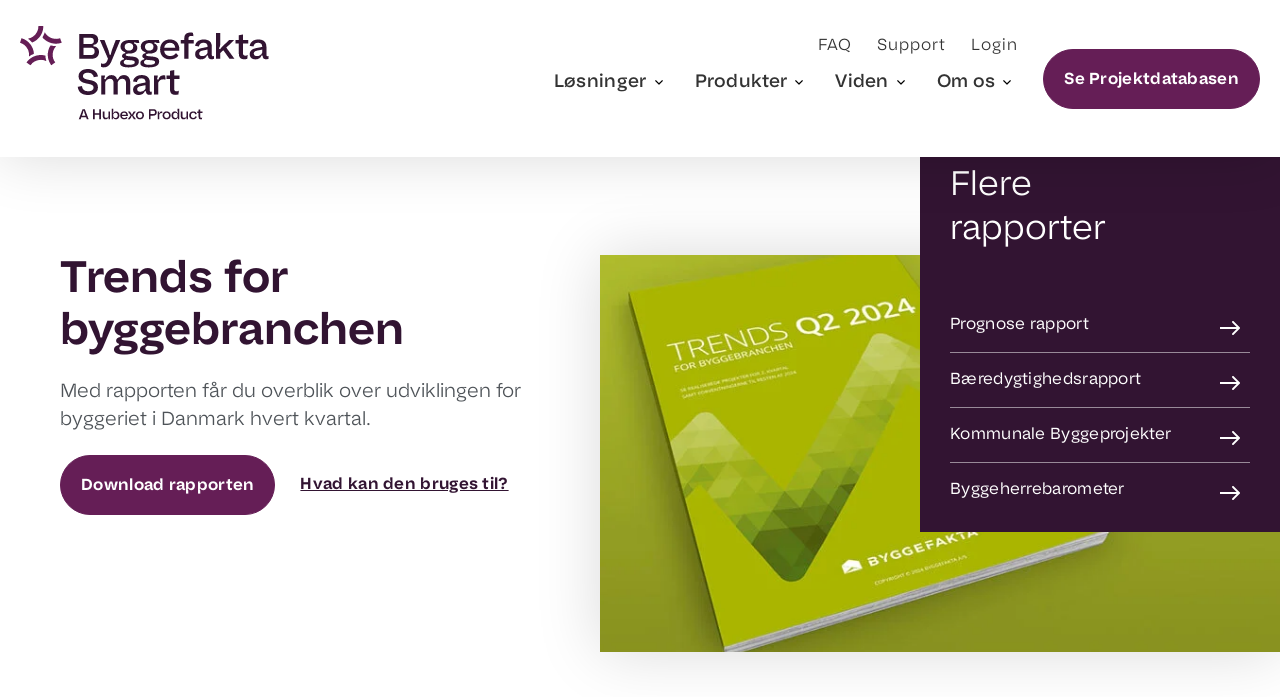

--- FILE ---
content_type: text/html; charset=UTF-8
request_url: https://www.byggefakta.dk/rapporter/trends-for-byggebranchen
body_size: 11203
content:
<!doctype html><html lang="da" class="no-js hs-skip-lang-url-rewrite"><head>
		<meta charset="UTF-8">
		<meta http-equiv="X-UA-Compatible" content="ie=edge">
		<title>Trends for byggebranchen | Byggefakta</title>
		<meta name="description" content="Rapporten 'Trends for byggebranchen' viser udviklingen i det professionelle byggeri i Danmark. Der udkommer 4 rapporter om året. Læs mere her.">
    
      <meta property="og:image" content="https://www.byggefakta.dk/hubfs/Images/Web/Rapporter/Trends_2019-Q1/rapportforsider_trends-for-byggebranchen.jpg">
    
    
    
    
	  <script async src="https://kit.fontawesome.com/a2adbbe009.js" crossorigin="anonymous"></script>
    
    
     
        
        <link rel="icon" type="image/png" href="https://www.byggefakta.dk/hubfs/favicon/favicon-byggefakta.svg">
      
        
      
    

		<meta name="viewport" content="width=device-width, initial-scale=1">

    <script src="/hs/hsstatic/jquery-libs/static-1.1/jquery/jquery-1.7.1.js"></script>
<script>hsjQuery = window['jQuery'];</script>
    <meta property="og:description" content="Rapporten 'Trends for byggebranchen' viser udviklingen i det professionelle byggeri i Danmark. Der udkommer 4 rapporter om året. Læs mere her.">
    <meta property="og:title" content="Trends for byggebranchen | Byggefakta">
    <meta name="twitter:description" content="Rapporten 'Trends for byggebranchen' viser udviklingen i det professionelle byggeri i Danmark. Der udkommer 4 rapporter om året. Læs mere her.">
    <meta name="twitter:title" content="Trends for byggebranchen | Byggefakta">

    

    
    <style>
a.cta_button{-moz-box-sizing:content-box !important;-webkit-box-sizing:content-box !important;box-sizing:content-box !important;vertical-align:middle}.hs-breadcrumb-menu{list-style-type:none;margin:0px 0px 0px 0px;padding:0px 0px 0px 0px}.hs-breadcrumb-menu-item{float:left;padding:10px 0px 10px 10px}.hs-breadcrumb-menu-divider:before{content:'›';padding-left:10px}.hs-featured-image-link{border:0}.hs-featured-image{float:right;margin:0 0 20px 20px;max-width:50%}@media (max-width: 568px){.hs-featured-image{float:none;margin:0;width:100%;max-width:100%}}.hs-screen-reader-text{clip:rect(1px, 1px, 1px, 1px);height:1px;overflow:hidden;position:absolute !important;width:1px}
</style>

<link rel="stylesheet" href="https://www.byggefakta.dk/hubfs/hub_generated/template_assets/1/9797278756/1765536885867/template_style-main.min.css">
<link rel="stylesheet" href="https://www.byggefakta.dk/hubfs/hub_generated/template_assets/1/30532605785/1767801006913/template_child.min.css">
    

    
    <link rel="canonical" href="https://www.byggefakta.dk/rapporter/trends-for-byggebranchen">

<!-- Cookieinformation -->
<script id="CookieConsent" src="https://policy.app.cookieinformation.com/uc.js" data-culture="DA" data-gcm-version="2.0" type="text/javascript"></script>
<!-- End Cookieinformation -->

<!--New Google Tag Manager -->
<script>(function(w,d,s,l,i){w[l]=w[l]||[];w[l].push({'gtm.start':
new Date().getTime(),event:'gtm.js'});var f=d.getElementsByTagName(s)[0],
j=d.createElement(s),dl=l!='dataLayer'?'&l='+l:'';j.async=true;j.src=
'https://www.googletagmanager.com/gtm.js?id='+i+dl;f.parentNode.insertBefore(j,f);
})(window,document,'script','dataLayer','GTM-5TG3GD7Z');</script>
<!-- End New Google Tag Manager -->

<meta property="og:image" content="https://www.byggefakta.dk/hubfs/Images/Web/Rapporter/Trends_2019-Q1/rapportforsider_trends-for-byggebranchen.jpg">
<meta property="og:image:width" content="600">
<meta property="og:image:height" content="542">
<meta property="og:image:alt" content="rapportforsider_trends-for-byggebranchen">
<meta name="twitter:image" content="https://www.byggefakta.dk/hubfs/Images/Web/Rapporter/Trends_2019-Q1/rapportforsider_trends-for-byggebranchen.jpg">
<meta name="twitter:image:alt" content="rapportforsider_trends-for-byggebranchen">

<meta property="og:url" content="https://www.byggefakta.dk/rapporter/trends-for-byggebranchen">
<meta name="twitter:card" content="summary_large_image">
<meta http-equiv="content-language" content="da">






    
    <style>
      .aa-object-cover img {
        object-fit: cover;
        height: 100%;
        width: 100%;
      }

      .aa-bg-image-container {
        position: absolute;
        width: 100%;
        height: 100%;
        left: 0;
        top: 0;
      }

      .aa-focus-box,
      .aa-focus-box__body { position: relative; }

      .aa-focus-box__header img {
        height: auto;
      }

      .front-hero__image { position: relative; }
      
      .aa-wysiwyg img {
        width: 100%;
        height: auto;
      }
      
      .aa-columns img {
        width: 100%;
        height: auto;
      }
      .projectdatabase-hero img {
        height: auto;
      }
    </style>

	<meta name="generator" content="HubSpot"></head>
	<body class="page-front">
    
      <style>
  .aa-button {
    color: ;
    background-color: ;
    border: 1px solid ;
  }
  .aa-button:hover {
    color: ;
    background-color: ;
    border: 1px solid ;
  }
</style>

<header class="aa-site-header">
		<div class="aa-site-header__inner">
      
      
			<a href="https://www.byggefakta.dk" class="aa-branding">
				<img src="https://www.byggefakta.dk/hubfs/branding2026/byggefakta-smart_tagline.svg" alt="byggefakta-smart_tagline">
			</a>
       
			<div class="aa-navigation-container hidden-lg-down">
				<nav aria-label="Main menu" class="aa-navigation aa-navigation--primary aa-navigation--desktop">
					<ul>
            
              <li class="aa-navigation-has-menu">
                  
                  <span aria-label="Menu link">
                    Løsninger
                  </span>
                  
                  
                      <div class="aa-mega-menu__wrapper"></div>
                      <ul class="aa-mega-menu">
                        <span class="aa-mega-menu__close">
                          <svg width="20" height="20" viewbox="0 0 20 20" fill="none" xmlns="http://www.w3.org/2000/svg">
                            <path d="M19.8945 2.08424L17.9158 0.105469L10 8.02123L2.08424 0.105469L0.105469 2.08424L8.02123 10L0.105469 17.9158L2.08424 19.8945L10 11.9788L17.9158 19.8945L19.8945 17.9158L11.9788 10L19.8945 2.08424Z" fill="black" />
                          </svg>
                        </span>
                        <li class="aa-mega-menu__inner">
                          <ul class="aa-mega-menu__container
                          aa-mega-menu__container--2col
                          ">
                            
                              <li class="aa-mega-menu__column aa-mega-menu__column__icon-list aa-mega-menu__column__icon-list">
                                
                                <span class="aa-mega-menu__title">
                                  Løsninger
                                </span>
                                
                                
                                
                                
                                <a href="https://www.byggefakta.dk/projektdatabasen" class="aa-mega-menu__icon-list-item">
                                  
                                  <div class="aa-mega-menu__icon-list-item__icon">
                                    <img src="https://www.byggefakta.dk/hubfs/DK%20Files/Icons/ikon-projekt-udbudsleads.svg" alt="ikon-projekt-udbudsleads">
                                  </div>
                                  
                                    <div class="aa-mega-menu__icon-list-item__text">
                                      
                                        <span class="aa-mega-menu__icon-list__title">Projekt- og udbudsleads</span>
                                      
                                      
                                        <span class="aa-mega-menu__icon-list__sub-text">Adgang til offentlige og private udbud og licitationer</span>
                                      
                                    </div>
                                </a>
                                
                                
                                
                                <a href="https://www.byggefakta.dk/marketing" class="aa-mega-menu__icon-list-item">
                                  
                                  <div class="aa-mega-menu__icon-list-item__icon">
                                    <img src="https://www.byggefakta.dk/hubfs/DK%20Files/Icons/ikon-marketingloesninger.svg" alt="Marketing">
                                  </div>
                                  
                                    <div class="aa-mega-menu__icon-list-item__text">
                                      
                                        <span class="aa-mega-menu__icon-list__title">Marketing</span>
                                      
                                      
                                        <span class="aa-mega-menu__icon-list__sub-text">Markedsføring mod byggebranchen</span>
                                      
                                    </div>
                                </a>
                                
                                
                                
                                <a href="https://www.byggefakta.dk/tactics" class="aa-mega-menu__icon-list-item">
                                  
                                  <div class="aa-mega-menu__icon-list-item__icon">
                                    <img src="https://www.byggefakta.dk/hubfs/DK%20Files/Icons/ikon-strategi-indsigt.svg" alt="Markedsindsigt">
                                  </div>
                                  
                                    <div class="aa-mega-menu__icon-list-item__text">
                                      
                                        <span class="aa-mega-menu__icon-list__title">Tactics</span>
                                      
                                      
                                        <span class="aa-mega-menu__icon-list__sub-text">Få adgang til markedsindsigt i realtid om projekter og markedstendenser</span>
                                      
                                    </div>
                                </a>
                                
                                
                                
                                <a href="https://www.byggefakta.dk/nbs" class="aa-mega-menu__icon-list-item">
                                  
                                  <div class="aa-mega-menu__icon-list-item__icon">
                                    <img src="https://www.byggefakta.dk/hubfs/DK%20Files/Icons/ikon-nbsnordic.svg" alt="Projektspecifikation">
                                  </div>
                                  
                                    <div class="aa-mega-menu__icon-list-item__text">
                                      
                                        <span class="aa-mega-menu__icon-list__title">Projektspecifikation</span>
                                      
                                      
                                        <span class="aa-mega-menu__icon-list__sub-text">Skab sammenhæng i projekt- og udbudsmateriale</span>
                                      
                                    </div>
                                </a>
                                
                              </li>
                              <li class="aa-mega-menu__column aa-mega-menu__column__icon-list aa-mega-menu__column__icon-list">
                                
                                <span class="aa-mega-menu__title">
                                  Brancher
                                </span>
                                
                                
                                
                                
                                <a href="https://www.byggefakta.dk/brancher/arkitekt" class="aa-mega-menu__icon-list-item">
                                  
                                  <div class="aa-mega-menu__icon-list-item__icon">
                                    <img src="https://www.byggefakta.dk/hubfs/DK%20Files/Icons/ikon-arkitekt.svg" alt="Arkitekt">
                                  </div>
                                  
                                    <div class="aa-mega-menu__icon-list-item__text">
                                      
                                        <span class="aa-mega-menu__icon-list__title">Arkitekt</span>
                                      
                                      
                                        <span class="aa-mega-menu__icon-list__sub-text">Oplysninger om offentlige og private projekter</span>
                                      
                                    </div>
                                </a>
                                
                                
                                
                                <a href="https://www.byggefakta.dk/brancher/entreprenoer" class="aa-mega-menu__icon-list-item">
                                  
                                  <div class="aa-mega-menu__icon-list-item__icon">
                                    <img src="https://www.byggefakta.dk/hubfs/DK%20Files/Icons/ikon-entreprenoer.svg" alt="Entreprenør">
                                  </div>
                                  
                                    <div class="aa-mega-menu__icon-list-item__text">
                                      
                                        <span class="aa-mega-menu__icon-list__title">Entreprenør</span>
                                      
                                      
                                        <span class="aa-mega-menu__icon-list__sub-text">Find offentlige og indbudte licitationer i god tid</span>
                                      
                                    </div>
                                </a>
                                
                                
                                
                                <a href="https://www.byggefakta.dk/brancher/fagentreprenoer" class="aa-mega-menu__icon-list-item">
                                  
                                  <div class="aa-mega-menu__icon-list-item__icon">
                                    <img src="https://www.byggefakta.dk/hubfs/DK%20Files/Icons/ikon-haandvaerker.svg" alt="Fagentreprenør">
                                  </div>
                                  
                                    <div class="aa-mega-menu__icon-list-item__text">
                                      
                                        <span class="aa-mega-menu__icon-list__title">Fagentreprenør</span>
                                      
                                      
                                        <span class="aa-mega-menu__icon-list__sub-text">Fokuser på de projekter du er bedst til</span>
                                      
                                    </div>
                                </a>
                                
                                
                                
                                <a href="https://www.byggefakta.dk/brancher/ingenioer" class="aa-mega-menu__icon-list-item">
                                  
                                  <div class="aa-mega-menu__icon-list-item__icon">
                                    <img src="https://www.byggefakta.dk/hubfs/DK%20Files/Icons/ikon-ingenioer.svg" alt="Ingeniør">
                                  </div>
                                  
                                    <div class="aa-mega-menu__icon-list-item__text">
                                      
                                        <span class="aa-mega-menu__icon-list__title">Ingeniør</span>
                                      
                                      
                                        <span class="aa-mega-menu__icon-list__sub-text">Se offentlige og private projekter før de udbydes</span>
                                      
                                    </div>
                                </a>
                                
                                
                                
                                <a href="https://www.byggefakta.dk/brancher/leverandoer" class="aa-mega-menu__icon-list-item">
                                  
                                  <div class="aa-mega-menu__icon-list-item__icon">
                                    <img src="https://www.byggefakta.dk/hubfs/DK%20Files/Icons/ikon-leverandoer.svg" alt="Leverandør">
                                  </div>
                                  
                                    <div class="aa-mega-menu__icon-list-item__text">
                                      
                                        <span class="aa-mega-menu__icon-list__title">Leverandør</span>
                                      
                                      
                                        <span class="aa-mega-menu__icon-list__sub-text">Adgang til relevant information om byggeprojekter</span>
                                      
                                    </div>
                                </a>
                                
                                
                                
                                <a href="https://www.byggefakta.dk/brancher/oevrige" class="aa-mega-menu__icon-list-item">
                                  
                                  <div class="aa-mega-menu__icon-list-item__icon">
                                    <img src="https://www.byggefakta.dk/hubfs/DK%20Files/Icons/ikon-oevrige.svg" alt="Øvrige">
                                  </div>
                                  
                                    <div class="aa-mega-menu__icon-list-item__text">
                                      
                                        <span class="aa-mega-menu__icon-list__title">Øvrige</span>
                                      
                                      
                                        <span class="aa-mega-menu__icon-list__sub-text">Se hvordan din branche kan bruge vores løsninger</span>
                                      
                                    </div>
                                </a>
                                
                              </li>
                            
                          </ul>
                          
                        </li>
                  </ul>
                
              </li>
            
              <li class="aa-navigation-has-menu">
                  
                  <span aria-label="Menu link">
                    Produkter
                  </span>
                  
                  
                      <div class="aa-mega-menu__wrapper"></div>
                      <ul class="aa-mega-menu">
                        <span class="aa-mega-menu__close">
                          <svg width="20" height="20" viewbox="0 0 20 20" fill="none" xmlns="http://www.w3.org/2000/svg">
                            <path d="M19.8945 2.08424L17.9158 0.105469L10 8.02123L2.08424 0.105469L0.105469 2.08424L8.02123 10L0.105469 17.9158L2.08424 19.8945L10 11.9788L17.9158 19.8945L19.8945 17.9158L11.9788 10L19.8945 2.08424Z" fill="black" />
                          </svg>
                        </span>
                        <li class="aa-mega-menu__inner">
                          <ul class="aa-mega-menu__container
                          aa-mega-menu__container--3col
                          ">
                            
                              <li class="aa-mega-menu__column aa-mega-menu__column__icon-list aa-mega-menu__column__icon-list">
                                
                                  <span class="aa-mega-menu__title">
                                    Projekt- og udbudsleads
                                  </span>
                                
                                
                                  
                                  
                                  <a href="https://www.byggefakta.dk/projektdatabasen" class="aa-mega-menu__icon-list-item">
                                    
                                      <div class="aa-mega-menu__icon-list-item__icon">
                                        <img src="https://www.byggefakta.dk/hubfs/DK%20Files/Icons/ikon-projektdatabasen.svg" alt="Projektdatabasen">
                                      </div>
                                    

                                    <div class="aa-mega-menu__icon-list-item__text">
                                      
                                      <span class="aa-mega-menu__icon-list__title">Projektdatabasen</span>
                                      
                                      
                                        <span class="aa-mega-menu__icon-list__sub-text">Offentlige og private udbud og licitationer</span>
                                      
                                    </div>
                                  </a>
                                
                                  
                                  
                                  <a href="https://www.byggefakta.dk/smart" class="aa-mega-menu__icon-list-item">
                                    
                                      <div class="aa-mega-menu__icon-list-item__icon">
                                        <img src="https://www.byggefakta.dk/hubfs/DK%20Files/Icons/ikon-smart2.svg" alt="SMART">
                                      </div>
                                    

                                    <div class="aa-mega-menu__icon-list-item__text">
                                      
                                      <span class="aa-mega-menu__icon-list__title">SMART</span>
                                      
                                      
                                        <span class="aa-mega-menu__icon-list__sub-text">Find de projekter der styrker din forretning</span>
                                      
                                    </div>
                                  </a>
                                
                                  
                                  
                                  <a href="https://www.byggefakta.dk/integrationer-api" class="aa-mega-menu__icon-list-item">
                                    
                                      <div class="aa-mega-menu__icon-list-item__icon">
                                        <img src="https://www.byggefakta.dk/hubfs/DK%20Files/Icons/ikon-api.svg" alt="Integration og API">
                                      </div>
                                    

                                    <div class="aa-mega-menu__icon-list-item__text">
                                      
                                      <span class="aa-mega-menu__icon-list__title">Integration og API</span>
                                      
                                      
                                        <span class="aa-mega-menu__icon-list__sub-text">Projektleads direkte i dit eget CRM</span>
                                      
                                    </div>
                                  </a>
                                
                                  
                                  
                                  <a href="https://www.byggefakta.dk/nbs" class="aa-mega-menu__icon-list-item">
                                    
                                      <div class="aa-mega-menu__icon-list-item__icon">
                                        <img src="https://www.byggefakta.dk/hubfs/DK%20Files/Icons/ikon-nbsnordic.svg" alt="Projektspecifikation">
                                      </div>
                                    

                                    <div class="aa-mega-menu__icon-list-item__text">
                                      
                                      <span class="aa-mega-menu__icon-list__title">NBS Nordic - Projektspecifikation</span>
                                      
                                      
                                        <span class="aa-mega-menu__icon-list__sub-text">Skab sammenhæng i projekt- og udbudsmateriale</span>
                                      
                                    </div>
                                  </a>
                                
                              </li>
                              <li class="aa-mega-menu__column aa-mega-menu__column__icon-list aa-mega-menu__column__icon-list">
                                
                                <span class="aa-mega-menu__title">
                                  Marketingløsninger
                                </span>
                                
                                
                                  
                                  
                                  <a href="https://www.byggefakta.dk/marketing/byggematerialer" class="aa-mega-menu__icon-list-item">
                                    <div class="aa-mega-menu__icon-list-item__icon">
                                      <img src="https://www.byggefakta.dk/hubfs/DK%20Files/Icons/ikon-byggematerialer.svg" alt="Byggematerialer.dk">
                                    </div>

                                    <div class="aa-mega-menu__icon-list-item__text">
                                      
                                        <span class="aa-mega-menu__icon-list__title">Byggematerialer.dk</span>
                                      
                                      
                                        <span class="aa-mega-menu__icon-list__sub-text">Få dine produkter og materialer foreskrevet</span>
                                      
                                    </div>
                                  </a>
                                
                                  
                                  
                                  <a href="https://www.byggefakta.dk/marketing/analytics-pro" class="aa-mega-menu__icon-list-item">
                                    <div class="aa-mega-menu__icon-list-item__icon">
                                      <img src="https://www.byggefakta.dk/hubfs/DK%20Files/Icons/ikon-analytics-pro.svg" alt="Analytics PRO">
                                    </div>

                                    <div class="aa-mega-menu__icon-list-item__text">
                                      
                                        <span class="aa-mega-menu__icon-list__title">Analytics PRO</span>
                                      
                                      
                                        <span class="aa-mega-menu__icon-list__sub-text">Se hvem der besøger dit website</span>
                                      
                                    </div>
                                  </a>
                                
                                  
                                  
                                  <a href="https://www.byggefakta.dk/marketing/direct-mail" class="aa-mega-menu__icon-list-item">
                                    <div class="aa-mega-menu__icon-list-item__icon">
                                      <img src="https://www.byggefakta.dk/hubfs/DK%20Files/Icons/ikon-direct-mail.svg" alt="Direct Mail">
                                    </div>

                                    <div class="aa-mega-menu__icon-list-item__text">
                                      
                                        <span class="aa-mega-menu__icon-list__title">Direct Mail</span>
                                      
                                      
                                        <span class="aa-mega-menu__icon-list__sub-text">Ram skrivebordet hos din vigtigste målgruppe</span>
                                      
                                    </div>
                                  </a>
                                
                                  
                                  
                                  <a href="https://www.byggefakta.dk/marketing/telemarketing" class="aa-mega-menu__icon-list-item">
                                    <div class="aa-mega-menu__icon-list-item__icon">
                                      <img src="https://www.byggefakta.dk/hubfs/DK%20Files/Icons/ikon-telemarketing.svg" alt="Telemarketing">
                                    </div>

                                    <div class="aa-mega-menu__icon-list-item__text">
                                      
                                        <span class="aa-mega-menu__icon-list__title">Telemarketing</span>
                                      
                                      
                                        <span class="aa-mega-menu__icon-list__sub-text">Markedsanalyse til byggebranchen</span>
                                      
                                    </div>
                                  </a>
                                
                                  
                                  
                                  <a href="https://www.byggefakta.dk/marketing/dagens-byggeri" class="aa-mega-menu__icon-list-item">
                                    <div class="aa-mega-menu__icon-list-item__icon">
                                      <img src="https://www.byggefakta.dk/hubfs/DK%20Files/Icons/ikon-dagens-byggeri.svg" alt="Dagens Byggeri">
                                    </div>

                                    <div class="aa-mega-menu__icon-list-item__text">
                                      
                                        <span class="aa-mega-menu__icon-list__title">Dagens Byggeri</span>
                                      
                                      
                                        <span class="aa-mega-menu__icon-list__sub-text">Markedsføring til hele bygge- og anlægsbranchen</span>
                                      
                                    </div>
                                  </a>
                                
                              </li>
                              <li class="aa-mega-menu__column aa-mega-menu__column__icon-list aa-mega-menu__column__icon-list">
                                
                                <span class="aa-mega-menu__title">
                                  Strategi og indsigt
                                </span>
                                
                                
                                  
                                  
                                  <a href="https://www.prognosecenteret.dk/" class="aa-mega-menu__icon-list-item" target="_blank" rel="noopener">
                                    <div class="aa-mega-menu__icon-list-item__icon">
                                      <img src="https://www.byggefakta.dk/hubfs/DK%20Files/Icons/ikon-prognosecenteret.svg" alt="ikon-prognosecenteret">
                                    </div>
                                    <div class="aa-mega-menu__icon-list-item__text">
                                      
                                        <span class="aa-mega-menu__icon-list__title">Prognosecenteret</span>
                                      
                                      
                                        <span class="aa-mega-menu__icon-list__sub-text">Prognoser  og markedsanalyser for Norden</span>
                                      
                                    </div>
                                  </a>
                                
                                  
                                  
                                  <a href="https://www.byggefakta.dk/tactics" class="aa-mega-menu__icon-list-item">
                                    <div class="aa-mega-menu__icon-list-item__icon">
                                      <img src="https://www.byggefakta.dk/hubfs/DK%20Files/Icons/ikon-gyb.svg" alt="Grow Your Busines">
                                    </div>
                                    <div class="aa-mega-menu__icon-list-item__text">
                                      
                                        <span class="aa-mega-menu__icon-list__title">Tactics</span>
                                      
                                      
                                        <span class="aa-mega-menu__icon-list__sub-text">Markedsindsigt for bygherrer, entreprenører og leverandører</span>
                                      
                                    </div>
                                  </a>
                                
                                  
                                  
                                  <a href="https://www.byggefakta.dk/rapporter/prognose-rapport" class="aa-mega-menu__icon-list-item">
                                    <div class="aa-mega-menu__icon-list-item__icon">
                                      <img src="https://www.byggefakta.dk/hubfs/DK%20Files/Icons/ikon-rapporter.svg" alt="Prognose 2026">
                                    </div>
                                    <div class="aa-mega-menu__icon-list-item__text">
                                      
                                        <span class="aa-mega-menu__icon-list__title">Projektmarkedet 2026</span>
                                      
                                      
                                        <span class="aa-mega-menu__icon-list__sub-text">Den vigtigste rapport til budgetplanlægningen</span>
                                      
                                    </div>
                                  </a>
                                
                                  
                                  
                                  <a href="https://www.byggefakta.dk/bestil-rapport/baeredygtighedsrapport2025" class="aa-mega-menu__icon-list-item">
                                    <div class="aa-mega-menu__icon-list-item__icon">
                                      <img src="https://www.byggefakta.dk/hubfs/DK%20Files/Icons/ikon-baeredygtighedsrapport.svg" alt="Bæredygtighedsrapport 2024">
                                    </div>
                                    <div class="aa-mega-menu__icon-list-item__text">
                                      
                                        <span class="aa-mega-menu__icon-list__title">Bæredygtighedsrapport 2024</span>
                                      
                                      
                                        <span class="aa-mega-menu__icon-list__sub-text">Udviklingen for bæredygtighed i byggeriet</span>
                                      
                                    </div>
                                  </a>
                                
                              </li>
                            
                          </ul>
                          
                        </li>
                  </ul>
                
              </li>
            
              <li class="aa-navigation-has-menu">
                  
                  <span aria-label="Menu link">
                    Viden
                  </span>
                  
                  
                      <div class="aa-mega-menu__wrapper"></div>
                      <ul class="aa-mega-menu">
                        <span class="aa-mega-menu__close">
                          <svg width="20" height="20" viewbox="0 0 20 20" fill="none" xmlns="http://www.w3.org/2000/svg">
                            <path d="M19.8945 2.08424L17.9158 0.105469L10 8.02123L2.08424 0.105469L0.105469 2.08424L8.02123 10L0.105469 17.9158L2.08424 19.8945L10 11.9788L17.9158 19.8945L19.8945 17.9158L11.9788 10L19.8945 2.08424Z" fill="black" />
                          </svg>
                        </span>
                        <li class="aa-mega-menu__inner">
                          <ul class="aa-mega-menu__container
                          aa-mega-menu__container--3col-cta
                          ">
                            
                              <li class="aa-mega-menu__column aa-mega-menu__column__icon-list aa-mega-menu__column__icon-list">
                                
                                <span class="aa-mega-menu__title">
                                  Ressourcer
                                </span>
                                
                                
                                
                                
                                <a href="https://www.byggefakta.dk/blog" class="aa-mega-menu__icon-list-item">
                                  
                                    <div class="aa-mega-menu__icon-list-item__icon">
                                      <img src="https://www.byggefakta.dk/hubfs/DK%20Files/Icons/ikon-artikler.svg" alt="ikon-artikler">
                                    </div>
                                  
                                    <div class="aa-mega-menu__icon-list-item__text">
                                      
                                        <span class="aa-mega-menu__icon-list__title">Blog</span>
                                      
                                      
                                        <span class="aa-mega-menu__icon-list__sub-text">Aktuel viden, nyheder og inspiration</span>
                                      
                                    </div>
                                </a>
                                
                                
                                
                                <a href="https://www.byggefakta.dk/rapporter" class="aa-mega-menu__icon-list-item">
                                  
                                    <div class="aa-mega-menu__icon-list-item__icon">
                                      <img src="https://www.byggefakta.dk/hubfs/DK%20Files/Icons/ikon-rapporter.svg" alt="ikon-rapporter">
                                    </div>
                                  
                                    <div class="aa-mega-menu__icon-list-item__text">
                                      
                                        <span class="aa-mega-menu__icon-list__title">Rapporter</span>
                                      
                                      
                                        <span class="aa-mega-menu__icon-list__sub-text">Trends, analyser og prognoser</span>
                                      
                                    </div>
                                </a>
                                
                                
                                
                                <a href="https://watch.hubexo.com/byggefakta-dk" class="aa-mega-menu__icon-list-item" target="_blank" rel="noopener">
                                  
                                    <div class="aa-mega-menu__icon-list-item__icon">
                                      <img src="https://www.byggefakta.dk/hubfs/DK%20Files/Icons/ikon-webinarer.svg" alt="ikon-webinarer">
                                    </div>
                                  
                                    <div class="aa-mega-menu__icon-list-item__text">
                                      
                                        <span class="aa-mega-menu__icon-list__title">Webinarer</span>
                                      
                                      
                                        <span class="aa-mega-menu__icon-list__sub-text">Hold dig opdateret med vores webinarer</span>
                                      
                                    </div>
                                </a>
                                
                                
                                
                                <a href="https://www.byggefakta.dk/ugens-projekt" class="aa-mega-menu__icon-list-item">
                                  
                                    <div class="aa-mega-menu__icon-list-item__icon">
                                      <img src="https://www.byggefakta.dk/hubfs/DK%20Files/Icons/ikon-ugens-projekt.svg" alt="Ugens projekt">
                                    </div>
                                  
                                    <div class="aa-mega-menu__icon-list-item__text">
                                      
                                        <span class="aa-mega-menu__icon-list__title">Ugens projekt</span>
                                      
                                      
                                        <span class="aa-mega-menu__icon-list__sub-text">Se detaljerne fra Ugens projekt</span>
                                      
                                    </div>
                                </a>
                                
                                
                                
                                <a href="https://www.byggefakta.dk/referencer" class="aa-mega-menu__icon-list-item">
                                  
                                    <div class="aa-mega-menu__icon-list-item__icon">
                                      <img src="https://www.byggefakta.dk/hubfs/DK%20Files/Icons/ikon-kurser.svg" alt="Referencer">
                                    </div>
                                  
                                    <div class="aa-mega-menu__icon-list-item__text">
                                      
                                        <span class="aa-mega-menu__icon-list__title">Referencer</span>
                                      
                                      
                                        <span class="aa-mega-menu__icon-list__sub-text">Hvad siger vores kunder</span>
                                      
                                    </div>
                                </a>
                                
                              </li>
                              <li class="aa-mega-menu__column aa-mega-menu__column__icon-list aa-mega-menu__column__icon-list">
                                
                                <span class="aa-mega-menu__title">
                                  Bliv opdateret
                                </span>
                                
                                
                                
                                
                                <a href="https://www.byggefakta.dk/udbud" class="aa-mega-menu__icon-list-item">
                                  
                                    <div class="aa-mega-menu__icon-list-item__icon">
                                      <img src="https://www.byggefakta.dk/hubfs/DK%20Files/Icons/ikon-udbud.svg" alt="ikon-udbud">
                                    </div>
                                  
                                    <div class="aa-mega-menu__icon-list-item__text">
                                      
                                        <span class="aa-mega-menu__icon-list__title">Få adgang til alle udbud</span>
                                      
                                      
                                        <span class="aa-mega-menu__icon-list__sub-text">Private, Kommunale, Offentlige, mm.</span>
                                      
                                    </div>
                                </a>
                                
                                
                                
                                <a href="https://www.byggefakta.dk/licitationer" class="aa-mega-menu__icon-list-item">
                                  
                                    <div class="aa-mega-menu__icon-list-item__icon">
                                      <img src="https://www.byggefakta.dk/hubfs/DK%20Files/Icons/ikon-licitation.svg" alt="Licitationer">
                                    </div>
                                  
                                    <div class="aa-mega-menu__icon-list-item__text">
                                      
                                        <span class="aa-mega-menu__icon-list__title">Licitationer</span>
                                      
                                      
                                        <span class="aa-mega-menu__icon-list__sub-text">Find alle relevante licitationer i DK</span>
                                      
                                    </div>
                                </a>
                                
                                
                                
                                <a href="https://www.byggefakta.dk/komplet-guide-til-licitationer" class="aa-mega-menu__icon-list-item">
                                  
                                    <div class="aa-mega-menu__icon-list-item__icon">
                                      <img src="https://www.byggefakta.dk/hubfs/DK%20Files/Icons/ikon-guide-licitationer.svg" alt="ikon-guide-licitationer">
                                    </div>
                                  
                                    <div class="aa-mega-menu__icon-list-item__text">
                                      
                                        <span class="aa-mega-menu__icon-list__title">Guide til licitationer</span>
                                      
                                      
                                        <span class="aa-mega-menu__icon-list__sub-text">Alt du bør vide om licitationer</span>
                                      
                                    </div>
                                </a>
                                
                              </li>
                              <li class="aa-mega-menu__column aa-mega-menu__column__cta">
                                <img src="https://www.byggefakta.dk/hs-fs/hubfs/DK%20Files/avidly/assets/images/trends-cta-megamenu.jpg?width=319&amp;quality=high" alt="Trends for byggebranchen">
                                <p>Få den nyeste status for byggeriet med vores Trendrapport.</p>
                                
                                
                                <a href="https://www.byggefakta.dk/download/trends-for-byggebranchen-q4" class="aa-button">
                                  Download rapporten her
                                </a>
                              </li>
                            
                          </ul>
                          
                        </li>
                  </ul>
                
              </li>
            
              <li class="aa-navigation-has-menu">
                  
                  <span aria-label="Menu link">
                    Om os
                  </span>
                  
                  
                      <div class="aa-mega-menu__wrapper"></div>
                      <ul class="aa-mega-menu">
                        <span class="aa-mega-menu__close">
                          <svg width="20" height="20" viewbox="0 0 20 20" fill="none" xmlns="http://www.w3.org/2000/svg">
                            <path d="M19.8945 2.08424L17.9158 0.105469L10 8.02123L2.08424 0.105469L0.105469 2.08424L8.02123 10L0.105469 17.9158L2.08424 19.8945L10 11.9788L17.9158 19.8945L19.8945 17.9158L11.9788 10L19.8945 2.08424Z" fill="black" />
                          </svg>
                        </span>
                        <li class="aa-mega-menu__inner">
                          <ul class="aa-mega-menu__container
                          aa-mega-menu__container--default
                          ">
                            
                              <li class="aa-mega-menu__column aa-mega-menu__column__icon-list aa-mega-menu__column__icon-list">
                                
                                
                                
                                
                                  <a href="https://www.byggefakta.dk/om-byggefakta" class="aa-mega-menu__icon-list-item">
                                    <div class="aa-mega-menu__icon-list-item__icon">
                                      <img src="https://www.byggefakta.dk/hubfs/DK%20Files/Icons/ikon-om-byggefakta.svg" alt="Om Byggefakta">
                                    </div>
                                    <div class="aa-mega-menu__icon-list-item__text">
                                      
                                        <span class="aa-mega-menu__icon-list__title">Om Byggefakta</span>
                                      
                                      
                                        <span class="aa-mega-menu__icon-list__sub-text">Vores værdier og historie</span>
                                      
                                    </div>
                                  </a>
                                
                                
                                
                                  <a href="https://www.byggefakta.dk/informationsindsamling" class="aa-mega-menu__icon-list-item">
                                    <div class="aa-mega-menu__icon-list-item__icon">
                                      <img src="https://www.byggefakta.dk/hubfs/DK%20Files/Icons/ikon-telemarketing.svg" alt="Informationsindsamling">
                                    </div>
                                    <div class="aa-mega-menu__icon-list-item__text">
                                      
                                        <span class="aa-mega-menu__icon-list__title">Informationsindsamling</span>
                                      
                                      
                                        <span class="aa-mega-menu__icon-list__sub-text">Sådan indsamler vi vores data</span>
                                      
                                    </div>
                                  </a>
                                
                                
                                
                                  <a href="https://byggefaktaas.teamtailor.com/" class="aa-mega-menu__icon-list-item" target="_blank" rel="noopener">
                                    <div class="aa-mega-menu__icon-list-item__icon">
                                      <img src="https://www.byggefakta.dk/hubfs/DK%20Files/Icons/ikon-job.svg" alt="ikon-job">
                                    </div>
                                    <div class="aa-mega-menu__icon-list-item__text">
                                      
                                        <span class="aa-mega-menu__icon-list__title">Job</span>
                                      
                                      
                                        <span class="aa-mega-menu__icon-list__sub-text">Se vores ledige stillinger</span>
                                      
                                    </div>
                                  </a>
                                
                                
                                
                                  <a href="https://www.byggefakta.dk/presse" class="aa-mega-menu__icon-list-item">
                                    <div class="aa-mega-menu__icon-list-item__icon">
                                      <img src="https://www.byggefakta.dk/hubfs/DK%20Files/Icons/ikon-presse.svg" alt="ikon-presse">
                                    </div>
                                    <div class="aa-mega-menu__icon-list-item__text">
                                      
                                        <span class="aa-mega-menu__icon-list__title">Presse</span>
                                      
                                      
                                        <span class="aa-mega-menu__icon-list__sub-text">Info vedr. pressehenvendelser</span>
                                      
                                    </div>
                                  </a>
                                
                                
                                
                                  <a href="https://www.byggefakta.dk/tilmeld-mailliste" class="aa-mega-menu__icon-list-item">
                                    <div class="aa-mega-menu__icon-list-item__icon">
                                      <img src="https://www.byggefakta.dk/hubfs/DK%20Files/Icons/ikon-nyheder.svg" alt="Nyhedsbrev">
                                    </div>
                                    <div class="aa-mega-menu__icon-list-item__text">
                                      
                                        <span class="aa-mega-menu__icon-list__title">Tilmeld nyhedsbrev</span>
                                      
                                      
                                        <span class="aa-mega-menu__icon-list__sub-text">Følg udviklingen i byggeriet</span>
                                      
                                    </div>
                                  </a>
                                
                                
                                
                                  <a href="https://www.byggefakta.dk/samarbejdspartnere" class="aa-mega-menu__icon-list-item">
                                    <div class="aa-mega-menu__icon-list-item__icon">
                                      <img src="https://www.byggefakta.dk/hubfs/DK%20Files/Icons/ikon-samarbejdspartnere.svg" alt="Samarbejdspartnere">
                                    </div>
                                    <div class="aa-mega-menu__icon-list-item__text">
                                      
                                        <span class="aa-mega-menu__icon-list__title">Samarbejdspartnere</span>
                                      
                                      
                                        <span class="aa-mega-menu__icon-list__sub-text">Vi prioriterer langsigtede samarbejder</span>
                                      
                                    </div>
                                  </a>
                                
                              </li>
                              <li class="aa-mega-menu__column aa-mega-menu__column__image">
                                <img src="https://www.byggefakta.dk/hubfs/DK%20Files/Images/Web/NBS/nbs-architect.jpg" alt="nbs-architect">
                              </li>
                              <li class="aa-mega-menu__column aa-mega-menu__column__cta hidden-lg-down">
                                <h4 style="margin-top: 12px; margin-bottom: 12px;">Kontakt</h4>
<p>Har du spørgsmål til Byggefakta eller til vores produkter? Kontakt os for en uforpligtende snak.</p>
                                
                                
                                <a href="https://www.byggefakta.dk/kontakt" class="aa-button">
                                  Kontakt os
                                </a>
                              </li>
                            
                          </ul>
                          
                        </li>
                  </ul>
                
              </li>
            
          </ul>
					<ul class="aa-navigation aa-navigation--secondary aa-navigation--desktop">
            
						<li>
              
              
							<a href="https://www.byggefakta.dk/faq">
								FAQ
							</a>
						</li>
            
						<li>
              
              
							<a href="https://support.byggefakta.dk">
								Support
							</a>
						</li>
            
						<li>
              
              
							<a href="https://www.byggefakta.dk/loginside">
								Login
							</a>
						</li>
            
					</ul>
				</nav>
			</div>
      
			<div class="hidden-lg-down">
        
        
				<a class="aa-button" href="https://www.byggefakta.dk/gratis-demo">
          Se Projektdatabasen
        </a>
			</div>

			<a href="#" class="aa-site-header__hamburger js-hamburger-toggle-v2 hidden-xl-up">
				<div class="aa-hamburger">
					<span></span>
				</div>
			</a>
		</div>
  
  
    <nav class="aa-navigation--mobile hidden-xl-up">
      <ul>
        
        <li class="aa-navigation-has-menu-mobile">
          
            <span aria-label="Menu link">
              Løsninger
            </span>
          
          
          <ul class="aa-mega-menu">
            <li class="aa-mega-menu__inner">
              <ul class="aa-mega-menu__container
                         aa-mega-menu__container--2col
                         ">
                
                <li class="aa-mega-menu__column aa-mega-menu__column__icon-list aa-mega-menu__column__icon-list">
                  
                  <div class="aa-mega-menu__icon-list-item">
                    
                    
                    <a href="https://www.byggefakta.dk/projektdatabasen" class="aa-mega-menu__icon-list-item__text">
                      <span class="aa-mega-menu__icon-list__title">
                        <svg width="22" height="8" viewbox="0 0 22 8" fill="none" xmlns="http://www.w3.org/2000/svg">
                          <path d="M21.3536 4.35356C21.5488 4.15829 21.5488 3.84171 21.3536 3.64645L18.1716 0.464468C17.9763 0.269206 17.6597 0.269206 17.4645 0.464468C17.2692 0.65973 17.2692 0.976313 17.4645 1.17157L20.2929 4L17.4645 6.82843C17.2692 7.02369 17.2692 7.34027 17.4645 7.53554C17.6597 7.7308 17.9763 7.7308 18.1716 7.53554L21.3536 4.35356ZM-3.67176e-08 4.5L21 4.5L21 3.5L3.67176e-08 3.5L-3.67176e-08 4.5Z" fill="" />
                        </svg>
                        Projekt- og udbudsleads
                      </span>
                    </a>
                  </div>
                  
                  <div class="aa-mega-menu__icon-list-item">
                    
                    
                    <a href="https://www.byggefakta.dk/marketing" class="aa-mega-menu__icon-list-item__text">
                      <span class="aa-mega-menu__icon-list__title">
                        <svg width="22" height="8" viewbox="0 0 22 8" fill="none" xmlns="http://www.w3.org/2000/svg">
                          <path d="M21.3536 4.35356C21.5488 4.15829 21.5488 3.84171 21.3536 3.64645L18.1716 0.464468C17.9763 0.269206 17.6597 0.269206 17.4645 0.464468C17.2692 0.65973 17.2692 0.976313 17.4645 1.17157L20.2929 4L17.4645 6.82843C17.2692 7.02369 17.2692 7.34027 17.4645 7.53554C17.6597 7.7308 17.9763 7.7308 18.1716 7.53554L21.3536 4.35356ZM-3.67176e-08 4.5L21 4.5L21 3.5L3.67176e-08 3.5L-3.67176e-08 4.5Z" fill="" />
                        </svg>
                        Marketing
                      </span>
                    </a>
                  </div>
                  
                  <div class="aa-mega-menu__icon-list-item">
                    
                    
                    <a href="https://www.byggefakta.dk/tactics" class="aa-mega-menu__icon-list-item__text">
                      <span class="aa-mega-menu__icon-list__title">
                        <svg width="22" height="8" viewbox="0 0 22 8" fill="none" xmlns="http://www.w3.org/2000/svg">
                          <path d="M21.3536 4.35356C21.5488 4.15829 21.5488 3.84171 21.3536 3.64645L18.1716 0.464468C17.9763 0.269206 17.6597 0.269206 17.4645 0.464468C17.2692 0.65973 17.2692 0.976313 17.4645 1.17157L20.2929 4L17.4645 6.82843C17.2692 7.02369 17.2692 7.34027 17.4645 7.53554C17.6597 7.7308 17.9763 7.7308 18.1716 7.53554L21.3536 4.35356ZM-3.67176e-08 4.5L21 4.5L21 3.5L3.67176e-08 3.5L-3.67176e-08 4.5Z" fill="" />
                        </svg>
                        Tactics
                      </span>
                    </a>
                  </div>
                  
                  <div class="aa-mega-menu__icon-list-item">
                    
                    
                    <a href="https://www.byggefakta.dk/nbs" class="aa-mega-menu__icon-list-item__text">
                      <span class="aa-mega-menu__icon-list__title">
                        <svg width="22" height="8" viewbox="0 0 22 8" fill="none" xmlns="http://www.w3.org/2000/svg">
                          <path d="M21.3536 4.35356C21.5488 4.15829 21.5488 3.84171 21.3536 3.64645L18.1716 0.464468C17.9763 0.269206 17.6597 0.269206 17.4645 0.464468C17.2692 0.65973 17.2692 0.976313 17.4645 1.17157L20.2929 4L17.4645 6.82843C17.2692 7.02369 17.2692 7.34027 17.4645 7.53554C17.6597 7.7308 17.9763 7.7308 18.1716 7.53554L21.3536 4.35356ZM-3.67176e-08 4.5L21 4.5L21 3.5L3.67176e-08 3.5L-3.67176e-08 4.5Z" fill="" />
                        </svg>
                        Projektspecifikation
                      </span>
                    </a>
                  </div>
                  
                </li>
                <li class="aa-mega-menu__column aa-mega-menu__column__icon-list aa-mega-menu__column__icon-list">
                  
                  <div class="aa-mega-menu__icon-list-item">
                    
                    
                    <a href="https://www.byggefakta.dk/brancher/arkitekt" class="aa-mega-menu__icon-list-item__text">
                      <span class="aa-mega-menu__icon-list__title">
                        <svg width="22" height="8" viewbox="0 0 22 8" fill="none" xmlns="http://www.w3.org/2000/svg">
                          <path d="M21.3536 4.35356C21.5488 4.15829 21.5488 3.84171 21.3536 3.64645L18.1716 0.464468C17.9763 0.269206 17.6597 0.269206 17.4645 0.464468C17.2692 0.65973 17.2692 0.976313 17.4645 1.17157L20.2929 4L17.4645 6.82843C17.2692 7.02369 17.2692 7.34027 17.4645 7.53554C17.6597 7.7308 17.9763 7.7308 18.1716 7.53554L21.3536 4.35356ZM-3.67176e-08 4.5L21 4.5L21 3.5L3.67176e-08 3.5L-3.67176e-08 4.5Z" fill="" />
                        </svg>
                        Arkitekt
                      </span>
                    </a>
                  </div>
                  
                  <div class="aa-mega-menu__icon-list-item">
                    
                    
                    <a href="https://www.byggefakta.dk/brancher/entreprenoer" class="aa-mega-menu__icon-list-item__text">
                      <span class="aa-mega-menu__icon-list__title">
                        <svg width="22" height="8" viewbox="0 0 22 8" fill="none" xmlns="http://www.w3.org/2000/svg">
                          <path d="M21.3536 4.35356C21.5488 4.15829 21.5488 3.84171 21.3536 3.64645L18.1716 0.464468C17.9763 0.269206 17.6597 0.269206 17.4645 0.464468C17.2692 0.65973 17.2692 0.976313 17.4645 1.17157L20.2929 4L17.4645 6.82843C17.2692 7.02369 17.2692 7.34027 17.4645 7.53554C17.6597 7.7308 17.9763 7.7308 18.1716 7.53554L21.3536 4.35356ZM-3.67176e-08 4.5L21 4.5L21 3.5L3.67176e-08 3.5L-3.67176e-08 4.5Z" fill="" />
                        </svg>
                        Entreprenør
                      </span>
                    </a>
                  </div>
                  
                  <div class="aa-mega-menu__icon-list-item">
                    
                    
                    <a href="https://www.byggefakta.dk/brancher/fagentreprenoer" class="aa-mega-menu__icon-list-item__text">
                      <span class="aa-mega-menu__icon-list__title">
                        <svg width="22" height="8" viewbox="0 0 22 8" fill="none" xmlns="http://www.w3.org/2000/svg">
                          <path d="M21.3536 4.35356C21.5488 4.15829 21.5488 3.84171 21.3536 3.64645L18.1716 0.464468C17.9763 0.269206 17.6597 0.269206 17.4645 0.464468C17.2692 0.65973 17.2692 0.976313 17.4645 1.17157L20.2929 4L17.4645 6.82843C17.2692 7.02369 17.2692 7.34027 17.4645 7.53554C17.6597 7.7308 17.9763 7.7308 18.1716 7.53554L21.3536 4.35356ZM-3.67176e-08 4.5L21 4.5L21 3.5L3.67176e-08 3.5L-3.67176e-08 4.5Z" fill="" />
                        </svg>
                        Fagentreprenør
                      </span>
                    </a>
                  </div>
                  
                  <div class="aa-mega-menu__icon-list-item">
                    
                    
                    <a href="https://www.byggefakta.dk/brancher/ingenioer" class="aa-mega-menu__icon-list-item__text">
                      <span class="aa-mega-menu__icon-list__title">
                        <svg width="22" height="8" viewbox="0 0 22 8" fill="none" xmlns="http://www.w3.org/2000/svg">
                          <path d="M21.3536 4.35356C21.5488 4.15829 21.5488 3.84171 21.3536 3.64645L18.1716 0.464468C17.9763 0.269206 17.6597 0.269206 17.4645 0.464468C17.2692 0.65973 17.2692 0.976313 17.4645 1.17157L20.2929 4L17.4645 6.82843C17.2692 7.02369 17.2692 7.34027 17.4645 7.53554C17.6597 7.7308 17.9763 7.7308 18.1716 7.53554L21.3536 4.35356ZM-3.67176e-08 4.5L21 4.5L21 3.5L3.67176e-08 3.5L-3.67176e-08 4.5Z" fill="" />
                        </svg>
                        Ingeniør
                      </span>
                    </a>
                  </div>
                  
                  <div class="aa-mega-menu__icon-list-item">
                    
                    
                    <a href="https://www.byggefakta.dk/brancher/leverandoer" class="aa-mega-menu__icon-list-item__text">
                      <span class="aa-mega-menu__icon-list__title">
                        <svg width="22" height="8" viewbox="0 0 22 8" fill="none" xmlns="http://www.w3.org/2000/svg">
                          <path d="M21.3536 4.35356C21.5488 4.15829 21.5488 3.84171 21.3536 3.64645L18.1716 0.464468C17.9763 0.269206 17.6597 0.269206 17.4645 0.464468C17.2692 0.65973 17.2692 0.976313 17.4645 1.17157L20.2929 4L17.4645 6.82843C17.2692 7.02369 17.2692 7.34027 17.4645 7.53554C17.6597 7.7308 17.9763 7.7308 18.1716 7.53554L21.3536 4.35356ZM-3.67176e-08 4.5L21 4.5L21 3.5L3.67176e-08 3.5L-3.67176e-08 4.5Z" fill="" />
                        </svg>
                        Leverandør
                      </span>
                    </a>
                  </div>
                  
                  <div class="aa-mega-menu__icon-list-item">
                    
                    
                    <a href="https://www.byggefakta.dk/brancher/oevrige" class="aa-mega-menu__icon-list-item__text">
                      <span class="aa-mega-menu__icon-list__title">
                        <svg width="22" height="8" viewbox="0 0 22 8" fill="none" xmlns="http://www.w3.org/2000/svg">
                          <path d="M21.3536 4.35356C21.5488 4.15829 21.5488 3.84171 21.3536 3.64645L18.1716 0.464468C17.9763 0.269206 17.6597 0.269206 17.4645 0.464468C17.2692 0.65973 17.2692 0.976313 17.4645 1.17157L20.2929 4L17.4645 6.82843C17.2692 7.02369 17.2692 7.34027 17.4645 7.53554C17.6597 7.7308 17.9763 7.7308 18.1716 7.53554L21.3536 4.35356ZM-3.67176e-08 4.5L21 4.5L21 3.5L3.67176e-08 3.5L-3.67176e-08 4.5Z" fill="" />
                        </svg>
                        Øvrige
                      </span>
                    </a>
                  </div>
                  
                </li>
                
              </ul>
            </li>
            
            
            <a href="https://www.byggefakta.dk" class="aa-mega-menu__footer-link hidden-lg-down">
              
            </a>
          </ul>
          
        </li>
        
        <li class="aa-navigation-has-menu-mobile">
          
            <span aria-label="Menu link">
              Produkter
            </span>
          
          
          <ul class="aa-mega-menu">
            <li class="aa-mega-menu__inner">
              <ul class="aa-mega-menu__container
                         aa-mega-menu__container--3col
                         ">
                
                <li class="aa-mega-menu__column aa-mega-menu__column__icon-list aa-mega-menu__column__icon-list">
                  
                  <div class="aa-mega-menu__icon-list-item">
                    
                    
                    <a href="https://www.byggefakta.dk/projektdatabasen" class="aa-mega-menu__icon-list-item__text">
                      <span class="aa-mega-menu__icon-list__title">
                        <svg width="22" height="8" viewbox="0 0 22 8" fill="none" xmlns="http://www.w3.org/2000/svg">
                          <path d="M21.3536 4.35356C21.5488 4.15829 21.5488 3.84171 21.3536 3.64645L18.1716 0.464468C17.9763 0.269206 17.6597 0.269206 17.4645 0.464468C17.2692 0.65973 17.2692 0.976313 17.4645 1.17157L20.2929 4L17.4645 6.82843C17.2692 7.02369 17.2692 7.34027 17.4645 7.53554C17.6597 7.7308 17.9763 7.7308 18.1716 7.53554L21.3536 4.35356ZM-3.67176e-08 4.5L21 4.5L21 3.5L3.67176e-08 3.5L-3.67176e-08 4.5Z" fill="" />
                        </svg>
                        Projektdatabasen
                      </span>
                    </a>
                  </div>
                  
                  <div class="aa-mega-menu__icon-list-item">
                    
                    
                    <a href="https://www.byggefakta.dk/smart" class="aa-mega-menu__icon-list-item__text">
                      <span class="aa-mega-menu__icon-list__title">
                        <svg width="22" height="8" viewbox="0 0 22 8" fill="none" xmlns="http://www.w3.org/2000/svg">
                          <path d="M21.3536 4.35356C21.5488 4.15829 21.5488 3.84171 21.3536 3.64645L18.1716 0.464468C17.9763 0.269206 17.6597 0.269206 17.4645 0.464468C17.2692 0.65973 17.2692 0.976313 17.4645 1.17157L20.2929 4L17.4645 6.82843C17.2692 7.02369 17.2692 7.34027 17.4645 7.53554C17.6597 7.7308 17.9763 7.7308 18.1716 7.53554L21.3536 4.35356ZM-3.67176e-08 4.5L21 4.5L21 3.5L3.67176e-08 3.5L-3.67176e-08 4.5Z" fill="" />
                        </svg>
                        SMART
                      </span>
                    </a>
                  </div>
                  
                  <div class="aa-mega-menu__icon-list-item">
                    
                    
                    <a href="https://www.byggefakta.dk/integrationer-api" class="aa-mega-menu__icon-list-item__text">
                      <span class="aa-mega-menu__icon-list__title">
                        <svg width="22" height="8" viewbox="0 0 22 8" fill="none" xmlns="http://www.w3.org/2000/svg">
                          <path d="M21.3536 4.35356C21.5488 4.15829 21.5488 3.84171 21.3536 3.64645L18.1716 0.464468C17.9763 0.269206 17.6597 0.269206 17.4645 0.464468C17.2692 0.65973 17.2692 0.976313 17.4645 1.17157L20.2929 4L17.4645 6.82843C17.2692 7.02369 17.2692 7.34027 17.4645 7.53554C17.6597 7.7308 17.9763 7.7308 18.1716 7.53554L21.3536 4.35356ZM-3.67176e-08 4.5L21 4.5L21 3.5L3.67176e-08 3.5L-3.67176e-08 4.5Z" fill="" />
                        </svg>
                        Integration og API
                      </span>
                    </a>
                  </div>
                  
                  <div class="aa-mega-menu__icon-list-item">
                    
                    
                    <a href="https://www.byggefakta.dk/nbs" class="aa-mega-menu__icon-list-item__text">
                      <span class="aa-mega-menu__icon-list__title">
                        <svg width="22" height="8" viewbox="0 0 22 8" fill="none" xmlns="http://www.w3.org/2000/svg">
                          <path d="M21.3536 4.35356C21.5488 4.15829 21.5488 3.84171 21.3536 3.64645L18.1716 0.464468C17.9763 0.269206 17.6597 0.269206 17.4645 0.464468C17.2692 0.65973 17.2692 0.976313 17.4645 1.17157L20.2929 4L17.4645 6.82843C17.2692 7.02369 17.2692 7.34027 17.4645 7.53554C17.6597 7.7308 17.9763 7.7308 18.1716 7.53554L21.3536 4.35356ZM-3.67176e-08 4.5L21 4.5L21 3.5L3.67176e-08 3.5L-3.67176e-08 4.5Z" fill="" />
                        </svg>
                        NBS Nordic - Projektspecifikation
                      </span>
                    </a>
                  </div>
                  
                </li>
                <li class="aa-mega-menu__column aa-mega-menu__column__icon-list aa-mega-menu__column__icon-list">
                  
                  <div class="aa-mega-menu__icon-list-item">
                    
                    
                    <a href="https://www.byggefakta.dk/marketing/byggematerialer" class="aa-mega-menu__icon-list-item__text">
                      <span class="aa-mega-menu__icon-list__title">
                        <svg width="22" height="8" viewbox="0 0 22 8" fill="none" xmlns="http://www.w3.org/2000/svg">
                          <path d="M21.3536 4.35356C21.5488 4.15829 21.5488 3.84171 21.3536 3.64645L18.1716 0.464468C17.9763 0.269206 17.6597 0.269206 17.4645 0.464468C17.2692 0.65973 17.2692 0.976313 17.4645 1.17157L20.2929 4L17.4645 6.82843C17.2692 7.02369 17.2692 7.34027 17.4645 7.53554C17.6597 7.7308 17.9763 7.7308 18.1716 7.53554L21.3536 4.35356ZM-3.67176e-08 4.5L21 4.5L21 3.5L3.67176e-08 3.5L-3.67176e-08 4.5Z" fill="" />
                        </svg>
                        Byggematerialer.dk
                      </span>
                    </a>
                  </div>
                  
                  <div class="aa-mega-menu__icon-list-item">
                    
                    
                    <a href="https://www.byggefakta.dk/marketing/analytics-pro" class="aa-mega-menu__icon-list-item__text">
                      <span class="aa-mega-menu__icon-list__title">
                        <svg width="22" height="8" viewbox="0 0 22 8" fill="none" xmlns="http://www.w3.org/2000/svg">
                          <path d="M21.3536 4.35356C21.5488 4.15829 21.5488 3.84171 21.3536 3.64645L18.1716 0.464468C17.9763 0.269206 17.6597 0.269206 17.4645 0.464468C17.2692 0.65973 17.2692 0.976313 17.4645 1.17157L20.2929 4L17.4645 6.82843C17.2692 7.02369 17.2692 7.34027 17.4645 7.53554C17.6597 7.7308 17.9763 7.7308 18.1716 7.53554L21.3536 4.35356ZM-3.67176e-08 4.5L21 4.5L21 3.5L3.67176e-08 3.5L-3.67176e-08 4.5Z" fill="" />
                        </svg>
                        Analytics PRO
                      </span>
                    </a>
                  </div>
                  
                  <div class="aa-mega-menu__icon-list-item">
                    
                    
                    <a href="https://www.byggefakta.dk/marketing/direct-mail" class="aa-mega-menu__icon-list-item__text">
                      <span class="aa-mega-menu__icon-list__title">
                        <svg width="22" height="8" viewbox="0 0 22 8" fill="none" xmlns="http://www.w3.org/2000/svg">
                          <path d="M21.3536 4.35356C21.5488 4.15829 21.5488 3.84171 21.3536 3.64645L18.1716 0.464468C17.9763 0.269206 17.6597 0.269206 17.4645 0.464468C17.2692 0.65973 17.2692 0.976313 17.4645 1.17157L20.2929 4L17.4645 6.82843C17.2692 7.02369 17.2692 7.34027 17.4645 7.53554C17.6597 7.7308 17.9763 7.7308 18.1716 7.53554L21.3536 4.35356ZM-3.67176e-08 4.5L21 4.5L21 3.5L3.67176e-08 3.5L-3.67176e-08 4.5Z" fill="" />
                        </svg>
                        Direct Mail
                      </span>
                    </a>
                  </div>
                  
                  <div class="aa-mega-menu__icon-list-item">
                    
                    
                    <a href="https://www.byggefakta.dk/marketing/telemarketing" class="aa-mega-menu__icon-list-item__text">
                      <span class="aa-mega-menu__icon-list__title">
                        <svg width="22" height="8" viewbox="0 0 22 8" fill="none" xmlns="http://www.w3.org/2000/svg">
                          <path d="M21.3536 4.35356C21.5488 4.15829 21.5488 3.84171 21.3536 3.64645L18.1716 0.464468C17.9763 0.269206 17.6597 0.269206 17.4645 0.464468C17.2692 0.65973 17.2692 0.976313 17.4645 1.17157L20.2929 4L17.4645 6.82843C17.2692 7.02369 17.2692 7.34027 17.4645 7.53554C17.6597 7.7308 17.9763 7.7308 18.1716 7.53554L21.3536 4.35356ZM-3.67176e-08 4.5L21 4.5L21 3.5L3.67176e-08 3.5L-3.67176e-08 4.5Z" fill="" />
                        </svg>
                        Telemarketing
                      </span>
                    </a>
                  </div>
                  
                  <div class="aa-mega-menu__icon-list-item">
                    
                    
                    <a href="https://www.byggefakta.dk/marketing/dagens-byggeri" class="aa-mega-menu__icon-list-item__text">
                      <span class="aa-mega-menu__icon-list__title">
                        <svg width="22" height="8" viewbox="0 0 22 8" fill="none" xmlns="http://www.w3.org/2000/svg">
                          <path d="M21.3536 4.35356C21.5488 4.15829 21.5488 3.84171 21.3536 3.64645L18.1716 0.464468C17.9763 0.269206 17.6597 0.269206 17.4645 0.464468C17.2692 0.65973 17.2692 0.976313 17.4645 1.17157L20.2929 4L17.4645 6.82843C17.2692 7.02369 17.2692 7.34027 17.4645 7.53554C17.6597 7.7308 17.9763 7.7308 18.1716 7.53554L21.3536 4.35356ZM-3.67176e-08 4.5L21 4.5L21 3.5L3.67176e-08 3.5L-3.67176e-08 4.5Z" fill="" />
                        </svg>
                        Dagens Byggeri
                      </span>
                    </a>
                  </div>
                  
                </li>
                <li class="aa-mega-menu__column aa-mega-menu__column__icon-list aa-mega-menu__column__icon-list">
                  
                  <div class="aa-mega-menu__icon-list-item">
                    
                    
                    <a href="https://www.prognosecenteret.dk/" class="aa-mega-menu__icon-list-item__text" target="_blank" rel="noopener">
                      <span class="aa-mega-menu__icon-list__title">
                        <svg width="22" height="8" viewbox="0 0 22 8" fill="none" xmlns="http://www.w3.org/2000/svg">
                          <path d="M21.3536 4.35356C21.5488 4.15829 21.5488 3.84171 21.3536 3.64645L18.1716 0.464468C17.9763 0.269206 17.6597 0.269206 17.4645 0.464468C17.2692 0.65973 17.2692 0.976313 17.4645 1.17157L20.2929 4L17.4645 6.82843C17.2692 7.02369 17.2692 7.34027 17.4645 7.53554C17.6597 7.7308 17.9763 7.7308 18.1716 7.53554L21.3536 4.35356ZM-3.67176e-08 4.5L21 4.5L21 3.5L3.67176e-08 3.5L-3.67176e-08 4.5Z" fill="" />
                        </svg>
                        Prognosecenteret
                      </span>
                    </a>
                  </div>
                  
                  <div class="aa-mega-menu__icon-list-item">
                    
                    
                    <a href="https://www.byggefakta.dk/tactics" class="aa-mega-menu__icon-list-item__text">
                      <span class="aa-mega-menu__icon-list__title">
                        <svg width="22" height="8" viewbox="0 0 22 8" fill="none" xmlns="http://www.w3.org/2000/svg">
                          <path d="M21.3536 4.35356C21.5488 4.15829 21.5488 3.84171 21.3536 3.64645L18.1716 0.464468C17.9763 0.269206 17.6597 0.269206 17.4645 0.464468C17.2692 0.65973 17.2692 0.976313 17.4645 1.17157L20.2929 4L17.4645 6.82843C17.2692 7.02369 17.2692 7.34027 17.4645 7.53554C17.6597 7.7308 17.9763 7.7308 18.1716 7.53554L21.3536 4.35356ZM-3.67176e-08 4.5L21 4.5L21 3.5L3.67176e-08 3.5L-3.67176e-08 4.5Z" fill="" />
                        </svg>
                        Tactics
                      </span>
                    </a>
                  </div>
                  
                  <div class="aa-mega-menu__icon-list-item">
                    
                    
                    <a href="https://www.byggefakta.dk/rapporter/prognose-rapport" class="aa-mega-menu__icon-list-item__text">
                      <span class="aa-mega-menu__icon-list__title">
                        <svg width="22" height="8" viewbox="0 0 22 8" fill="none" xmlns="http://www.w3.org/2000/svg">
                          <path d="M21.3536 4.35356C21.5488 4.15829 21.5488 3.84171 21.3536 3.64645L18.1716 0.464468C17.9763 0.269206 17.6597 0.269206 17.4645 0.464468C17.2692 0.65973 17.2692 0.976313 17.4645 1.17157L20.2929 4L17.4645 6.82843C17.2692 7.02369 17.2692 7.34027 17.4645 7.53554C17.6597 7.7308 17.9763 7.7308 18.1716 7.53554L21.3536 4.35356ZM-3.67176e-08 4.5L21 4.5L21 3.5L3.67176e-08 3.5L-3.67176e-08 4.5Z" fill="" />
                        </svg>
                        Projektmarkedet 2026
                      </span>
                    </a>
                  </div>
                  
                  <div class="aa-mega-menu__icon-list-item">
                    
                    
                    <a href="https://www.byggefakta.dk/bestil-rapport/baeredygtighedsrapport2025" class="aa-mega-menu__icon-list-item__text">
                      <span class="aa-mega-menu__icon-list__title">
                        <svg width="22" height="8" viewbox="0 0 22 8" fill="none" xmlns="http://www.w3.org/2000/svg">
                          <path d="M21.3536 4.35356C21.5488 4.15829 21.5488 3.84171 21.3536 3.64645L18.1716 0.464468C17.9763 0.269206 17.6597 0.269206 17.4645 0.464468C17.2692 0.65973 17.2692 0.976313 17.4645 1.17157L20.2929 4L17.4645 6.82843C17.2692 7.02369 17.2692 7.34027 17.4645 7.53554C17.6597 7.7308 17.9763 7.7308 18.1716 7.53554L21.3536 4.35356ZM-3.67176e-08 4.5L21 4.5L21 3.5L3.67176e-08 3.5L-3.67176e-08 4.5Z" fill="" />
                        </svg>
                        Bæredygtighedsrapport 2024
                      </span>
                    </a>
                  </div>
                  
                </li>
                
              </ul>
            </li>
            
            
            <a href="https://www.byggefakta.dk" class="aa-mega-menu__footer-link hidden-lg-down">
              
            </a>
          </ul>
          
        </li>
        
        <li class="aa-navigation-has-menu-mobile">
          
            <span aria-label="Menu link">
              Viden
            </span>
          
          
          <ul class="aa-mega-menu">
            <li class="aa-mega-menu__inner">
              <ul class="aa-mega-menu__container
                         aa-mega-menu__container--3col-cta
                         ">
                
                <li class="aa-mega-menu__column aa-mega-menu__column__icon-list aa-mega-menu__column__icon-list">
                  
                  <div class="aa-mega-menu__icon-list-item">
                    
                    
                    <a href="https://www.byggefakta.dk/blog" class="aa-mega-menu__icon-list-item__text">
                      <span class="aa-mega-menu__icon-list__title">
                        <svg width="22" height="8" viewbox="0 0 22 8" fill="none" xmlns="http://www.w3.org/2000/svg">
                          <path d="M21.3536 4.35356C21.5488 4.15829 21.5488 3.84171 21.3536 3.64645L18.1716 0.464468C17.9763 0.269206 17.6597 0.269206 17.4645 0.464468C17.2692 0.65973 17.2692 0.976313 17.4645 1.17157L20.2929 4L17.4645 6.82843C17.2692 7.02369 17.2692 7.34027 17.4645 7.53554C17.6597 7.7308 17.9763 7.7308 18.1716 7.53554L21.3536 4.35356ZM-3.67176e-08 4.5L21 4.5L21 3.5L3.67176e-08 3.5L-3.67176e-08 4.5Z" fill="" />
                        </svg>
                        Blog
                      </span>
                    </a>
                  </div>
                  
                  <div class="aa-mega-menu__icon-list-item">
                    
                    
                    <a href="https://www.byggefakta.dk/rapporter" class="aa-mega-menu__icon-list-item__text">
                      <span class="aa-mega-menu__icon-list__title">
                        <svg width="22" height="8" viewbox="0 0 22 8" fill="none" xmlns="http://www.w3.org/2000/svg">
                          <path d="M21.3536 4.35356C21.5488 4.15829 21.5488 3.84171 21.3536 3.64645L18.1716 0.464468C17.9763 0.269206 17.6597 0.269206 17.4645 0.464468C17.2692 0.65973 17.2692 0.976313 17.4645 1.17157L20.2929 4L17.4645 6.82843C17.2692 7.02369 17.2692 7.34027 17.4645 7.53554C17.6597 7.7308 17.9763 7.7308 18.1716 7.53554L21.3536 4.35356ZM-3.67176e-08 4.5L21 4.5L21 3.5L3.67176e-08 3.5L-3.67176e-08 4.5Z" fill="" />
                        </svg>
                        Rapporter
                      </span>
                    </a>
                  </div>
                  
                  <div class="aa-mega-menu__icon-list-item">
                    
                    
                    <a href="https://watch.hubexo.com/byggefakta-dk" class="aa-mega-menu__icon-list-item__text" target="_blank" rel="noopener">
                      <span class="aa-mega-menu__icon-list__title">
                        <svg width="22" height="8" viewbox="0 0 22 8" fill="none" xmlns="http://www.w3.org/2000/svg">
                          <path d="M21.3536 4.35356C21.5488 4.15829 21.5488 3.84171 21.3536 3.64645L18.1716 0.464468C17.9763 0.269206 17.6597 0.269206 17.4645 0.464468C17.2692 0.65973 17.2692 0.976313 17.4645 1.17157L20.2929 4L17.4645 6.82843C17.2692 7.02369 17.2692 7.34027 17.4645 7.53554C17.6597 7.7308 17.9763 7.7308 18.1716 7.53554L21.3536 4.35356ZM-3.67176e-08 4.5L21 4.5L21 3.5L3.67176e-08 3.5L-3.67176e-08 4.5Z" fill="" />
                        </svg>
                        Webinarer
                      </span>
                    </a>
                  </div>
                  
                  <div class="aa-mega-menu__icon-list-item">
                    
                    
                    <a href="https://www.byggefakta.dk/ugens-projekt" class="aa-mega-menu__icon-list-item__text">
                      <span class="aa-mega-menu__icon-list__title">
                        <svg width="22" height="8" viewbox="0 0 22 8" fill="none" xmlns="http://www.w3.org/2000/svg">
                          <path d="M21.3536 4.35356C21.5488 4.15829 21.5488 3.84171 21.3536 3.64645L18.1716 0.464468C17.9763 0.269206 17.6597 0.269206 17.4645 0.464468C17.2692 0.65973 17.2692 0.976313 17.4645 1.17157L20.2929 4L17.4645 6.82843C17.2692 7.02369 17.2692 7.34027 17.4645 7.53554C17.6597 7.7308 17.9763 7.7308 18.1716 7.53554L21.3536 4.35356ZM-3.67176e-08 4.5L21 4.5L21 3.5L3.67176e-08 3.5L-3.67176e-08 4.5Z" fill="" />
                        </svg>
                        Ugens projekt
                      </span>
                    </a>
                  </div>
                  
                  <div class="aa-mega-menu__icon-list-item">
                    
                    
                    <a href="https://www.byggefakta.dk/referencer" class="aa-mega-menu__icon-list-item__text">
                      <span class="aa-mega-menu__icon-list__title">
                        <svg width="22" height="8" viewbox="0 0 22 8" fill="none" xmlns="http://www.w3.org/2000/svg">
                          <path d="M21.3536 4.35356C21.5488 4.15829 21.5488 3.84171 21.3536 3.64645L18.1716 0.464468C17.9763 0.269206 17.6597 0.269206 17.4645 0.464468C17.2692 0.65973 17.2692 0.976313 17.4645 1.17157L20.2929 4L17.4645 6.82843C17.2692 7.02369 17.2692 7.34027 17.4645 7.53554C17.6597 7.7308 17.9763 7.7308 18.1716 7.53554L21.3536 4.35356ZM-3.67176e-08 4.5L21 4.5L21 3.5L3.67176e-08 3.5L-3.67176e-08 4.5Z" fill="" />
                        </svg>
                        Referencer
                      </span>
                    </a>
                  </div>
                  
                </li>
                <li class="aa-mega-menu__column aa-mega-menu__column__icon-list aa-mega-menu__column__icon-list">
                  
                  <div class="aa-mega-menu__icon-list-item">
                    
                    
                    <a href="https://www.byggefakta.dk/udbud" class="aa-mega-menu__icon-list-item__text">
                      <span class="aa-mega-menu__icon-list__title">
                        <svg width="22" height="8" viewbox="0 0 22 8" fill="none" xmlns="http://www.w3.org/2000/svg">
                          <path d="M21.3536 4.35356C21.5488 4.15829 21.5488 3.84171 21.3536 3.64645L18.1716 0.464468C17.9763 0.269206 17.6597 0.269206 17.4645 0.464468C17.2692 0.65973 17.2692 0.976313 17.4645 1.17157L20.2929 4L17.4645 6.82843C17.2692 7.02369 17.2692 7.34027 17.4645 7.53554C17.6597 7.7308 17.9763 7.7308 18.1716 7.53554L21.3536 4.35356ZM-3.67176e-08 4.5L21 4.5L21 3.5L3.67176e-08 3.5L-3.67176e-08 4.5Z" fill="" />
                        </svg>
                        Få adgang til alle udbud
                      </span>
                    </a>
                  </div>
                  
                  <div class="aa-mega-menu__icon-list-item">
                    
                    
                    <a href="https://www.byggefakta.dk/licitationer" class="aa-mega-menu__icon-list-item__text">
                      <span class="aa-mega-menu__icon-list__title">
                        <svg width="22" height="8" viewbox="0 0 22 8" fill="none" xmlns="http://www.w3.org/2000/svg">
                          <path d="M21.3536 4.35356C21.5488 4.15829 21.5488 3.84171 21.3536 3.64645L18.1716 0.464468C17.9763 0.269206 17.6597 0.269206 17.4645 0.464468C17.2692 0.65973 17.2692 0.976313 17.4645 1.17157L20.2929 4L17.4645 6.82843C17.2692 7.02369 17.2692 7.34027 17.4645 7.53554C17.6597 7.7308 17.9763 7.7308 18.1716 7.53554L21.3536 4.35356ZM-3.67176e-08 4.5L21 4.5L21 3.5L3.67176e-08 3.5L-3.67176e-08 4.5Z" fill="" />
                        </svg>
                        Licitationer
                      </span>
                    </a>
                  </div>
                  
                  <div class="aa-mega-menu__icon-list-item">
                    
                    
                    <a href="https://www.byggefakta.dk/komplet-guide-til-licitationer" class="aa-mega-menu__icon-list-item__text">
                      <span class="aa-mega-menu__icon-list__title">
                        <svg width="22" height="8" viewbox="0 0 22 8" fill="none" xmlns="http://www.w3.org/2000/svg">
                          <path d="M21.3536 4.35356C21.5488 4.15829 21.5488 3.84171 21.3536 3.64645L18.1716 0.464468C17.9763 0.269206 17.6597 0.269206 17.4645 0.464468C17.2692 0.65973 17.2692 0.976313 17.4645 1.17157L20.2929 4L17.4645 6.82843C17.2692 7.02369 17.2692 7.34027 17.4645 7.53554C17.6597 7.7308 17.9763 7.7308 18.1716 7.53554L21.3536 4.35356ZM-3.67176e-08 4.5L21 4.5L21 3.5L3.67176e-08 3.5L-3.67176e-08 4.5Z" fill="" />
                        </svg>
                        Guide til licitationer
                      </span>
                    </a>
                  </div>
                  
                </li>
                
              </ul>
            </li>
            
            
            <a href="https://www.byggefakta.dk" class="aa-mega-menu__footer-link hidden-lg-down">
              
            </a>
          </ul>
          
        </li>
        
        <li class="aa-navigation-has-menu-mobile">
          
            <span aria-label="Menu link">
              Om os
            </span>
          
          
          <ul class="aa-mega-menu">
            <li class="aa-mega-menu__inner">
              <ul class="aa-mega-menu__container
                         aa-mega-menu__container--default
                         ">
                
                <li class="aa-mega-menu__column aa-mega-menu__column__icon-list aa-mega-menu__column__icon-list">
                  
                  <div class="aa-mega-menu__icon-list-item">
                    
                    
                    <a href="https://www.byggefakta.dk/om-byggefakta" class="aa-mega-menu__icon-list-item__text">
                      <span class="aa-mega-menu__icon-list__title">
                        <svg width="22" height="8" viewbox="0 0 22 8" fill="none" xmlns="http://www.w3.org/2000/svg">
                          <path d="M21.3536 4.35356C21.5488 4.15829 21.5488 3.84171 21.3536 3.64645L18.1716 0.464468C17.9763 0.269206 17.6597 0.269206 17.4645 0.464468C17.2692 0.65973 17.2692 0.976313 17.4645 1.17157L20.2929 4L17.4645 6.82843C17.2692 7.02369 17.2692 7.34027 17.4645 7.53554C17.6597 7.7308 17.9763 7.7308 18.1716 7.53554L21.3536 4.35356ZM-3.67176e-08 4.5L21 4.5L21 3.5L3.67176e-08 3.5L-3.67176e-08 4.5Z" fill="" />
                        </svg>
                        Om Byggefakta
                      </span>
                    </a>
                  </div>
                  
                  <div class="aa-mega-menu__icon-list-item">
                    
                    
                    <a href="https://www.byggefakta.dk/informationsindsamling" class="aa-mega-menu__icon-list-item__text">
                      <span class="aa-mega-menu__icon-list__title">
                        <svg width="22" height="8" viewbox="0 0 22 8" fill="none" xmlns="http://www.w3.org/2000/svg">
                          <path d="M21.3536 4.35356C21.5488 4.15829 21.5488 3.84171 21.3536 3.64645L18.1716 0.464468C17.9763 0.269206 17.6597 0.269206 17.4645 0.464468C17.2692 0.65973 17.2692 0.976313 17.4645 1.17157L20.2929 4L17.4645 6.82843C17.2692 7.02369 17.2692 7.34027 17.4645 7.53554C17.6597 7.7308 17.9763 7.7308 18.1716 7.53554L21.3536 4.35356ZM-3.67176e-08 4.5L21 4.5L21 3.5L3.67176e-08 3.5L-3.67176e-08 4.5Z" fill="" />
                        </svg>
                        Informationsindsamling
                      </span>
                    </a>
                  </div>
                  
                  <div class="aa-mega-menu__icon-list-item">
                    
                    
                    <a href="https://byggefaktaas.teamtailor.com/" class="aa-mega-menu__icon-list-item__text" target="_blank" rel="noopener">
                      <span class="aa-mega-menu__icon-list__title">
                        <svg width="22" height="8" viewbox="0 0 22 8" fill="none" xmlns="http://www.w3.org/2000/svg">
                          <path d="M21.3536 4.35356C21.5488 4.15829 21.5488 3.84171 21.3536 3.64645L18.1716 0.464468C17.9763 0.269206 17.6597 0.269206 17.4645 0.464468C17.2692 0.65973 17.2692 0.976313 17.4645 1.17157L20.2929 4L17.4645 6.82843C17.2692 7.02369 17.2692 7.34027 17.4645 7.53554C17.6597 7.7308 17.9763 7.7308 18.1716 7.53554L21.3536 4.35356ZM-3.67176e-08 4.5L21 4.5L21 3.5L3.67176e-08 3.5L-3.67176e-08 4.5Z" fill="" />
                        </svg>
                        Job
                      </span>
                    </a>
                  </div>
                  
                  <div class="aa-mega-menu__icon-list-item">
                    
                    
                    <a href="https://www.byggefakta.dk/presse" class="aa-mega-menu__icon-list-item__text">
                      <span class="aa-mega-menu__icon-list__title">
                        <svg width="22" height="8" viewbox="0 0 22 8" fill="none" xmlns="http://www.w3.org/2000/svg">
                          <path d="M21.3536 4.35356C21.5488 4.15829 21.5488 3.84171 21.3536 3.64645L18.1716 0.464468C17.9763 0.269206 17.6597 0.269206 17.4645 0.464468C17.2692 0.65973 17.2692 0.976313 17.4645 1.17157L20.2929 4L17.4645 6.82843C17.2692 7.02369 17.2692 7.34027 17.4645 7.53554C17.6597 7.7308 17.9763 7.7308 18.1716 7.53554L21.3536 4.35356ZM-3.67176e-08 4.5L21 4.5L21 3.5L3.67176e-08 3.5L-3.67176e-08 4.5Z" fill="" />
                        </svg>
                        Presse
                      </span>
                    </a>
                  </div>
                  
                  <div class="aa-mega-menu__icon-list-item">
                    
                    
                    <a href="https://www.byggefakta.dk/tilmeld-mailliste" class="aa-mega-menu__icon-list-item__text">
                      <span class="aa-mega-menu__icon-list__title">
                        <svg width="22" height="8" viewbox="0 0 22 8" fill="none" xmlns="http://www.w3.org/2000/svg">
                          <path d="M21.3536 4.35356C21.5488 4.15829 21.5488 3.84171 21.3536 3.64645L18.1716 0.464468C17.9763 0.269206 17.6597 0.269206 17.4645 0.464468C17.2692 0.65973 17.2692 0.976313 17.4645 1.17157L20.2929 4L17.4645 6.82843C17.2692 7.02369 17.2692 7.34027 17.4645 7.53554C17.6597 7.7308 17.9763 7.7308 18.1716 7.53554L21.3536 4.35356ZM-3.67176e-08 4.5L21 4.5L21 3.5L3.67176e-08 3.5L-3.67176e-08 4.5Z" fill="" />
                        </svg>
                        Tilmeld nyhedsbrev
                      </span>
                    </a>
                  </div>
                  
                  <div class="aa-mega-menu__icon-list-item">
                    
                    
                    <a href="https://www.byggefakta.dk/samarbejdspartnere" class="aa-mega-menu__icon-list-item__text">
                      <span class="aa-mega-menu__icon-list__title">
                        <svg width="22" height="8" viewbox="0 0 22 8" fill="none" xmlns="http://www.w3.org/2000/svg">
                          <path d="M21.3536 4.35356C21.5488 4.15829 21.5488 3.84171 21.3536 3.64645L18.1716 0.464468C17.9763 0.269206 17.6597 0.269206 17.4645 0.464468C17.2692 0.65973 17.2692 0.976313 17.4645 1.17157L20.2929 4L17.4645 6.82843C17.2692 7.02369 17.2692 7.34027 17.4645 7.53554C17.6597 7.7308 17.9763 7.7308 18.1716 7.53554L21.3536 4.35356ZM-3.67176e-08 4.5L21 4.5L21 3.5L3.67176e-08 3.5L-3.67176e-08 4.5Z" fill="" />
                        </svg>
                        Samarbejdspartnere
                      </span>
                    </a>
                  </div>
                  
                </li>
                
              </ul>
            </li>
            
            
            <a href="https://www.byggefakta.dk" class="aa-mega-menu__footer-link hidden-lg-down">
              
            </a>
          </ul>
          
        </li>
        
      </ul>

        <div class="aa-navigation--secondary">
          <ul>
            
						<li>
              
              
							<a href="https://www.byggefakta.dk/faq">
								FAQ
							</a>
						</li>
            
						<li>
              
              
							<a href="https://support.byggefakta.dk">
								Support
							</a>
						</li>
            
						<li>
              
              
							<a href="https://www.byggefakta.dk/loginside">
								Login
							</a>
						</li>
            
          </ul>
        </div>

        

      </nav>
	</header>
    

	<main id="main" class="main-v2 dk-byggefakta">
    
      <span id="hs_cos_wrapper_flexible_column" class="hs_cos_wrapper hs_cos_wrapper_widget_container hs_cos_wrapper_type_widget_container" style="" data-hs-cos-general-type="widget_container" data-hs-cos-type="widget_container"><div id="hs_cos_wrapper_widget_1561047533834" class="hs_cos_wrapper hs_cos_wrapper_widget hs_cos_wrapper_type_module" style="" data-hs-cos-general-type="widget" data-hs-cos-type="module"><section class="front-hero">
	<div class="front-hero__inner">
		<div class="front-hero__header">
			<h1>Trends for <br>byggebranchen</h1>
<p>Med rapporten får du overblik over udviklingen for byggeriet i Danmark hvert kvartal.</p>
<div class="aa-button-group"><a href="/download/trends-for-byggebranchen" class="aa-button" rel="noopener">Download rapporten </a><a href="#info" class="aa-link" rel=" noopener">Hvad kan den bruges til?</a></div>
      
		</div>
		<div class="front-hero__body">
			<div class="front-hero__sector">
				<h2>Flere rapporter</h2>
<a href="/rapporter/prognose-rapport" rel=" noopener">Prognose rapport</a><a href="/rapporter/baeredygtighedsrapport" rel=" noopener">Bæredygtighedsrapport</a> <a href="/rapporter/kommunernes-investeringer" rel=" noopener">Kommunale Byggeprojekter</a> <a href="/download/bygherrebarometer" rel="noopener">Byggeherrebarometer</a>
			</div>
			<div class="front-hero__image">
        <div class="aa-bg-image-container aa-object-cover">
          
    
    
    
    
    <img srcset="https://www.byggefakta.dk/hs-fs/hubfs/DK%20Files/Images/Web/Rapporter/Trend%20rapporter/2024_Q2-rapport-mainpic-trends.jpg?width=420&amp;name=2024_Q2-rapport-mainpic-trends.jpg 420w, https://www.byggefakta.dk/hs-fs/hubfs/DK%20Files/Images/Web/Rapporter/Trend%20rapporter/2024_Q2-rapport-mainpic-trends.jpg?width=480&amp;name=2024_Q2-rapport-mainpic-trends.jpg 480w, https://www.byggefakta.dk/hs-fs/hubfs/DK%20Files/Images/Web/Rapporter/Trend%20rapporter/2024_Q2-rapport-mainpic-trends.jpg?width=800&amp;name=2024_Q2-rapport-mainpic-trends.jpg 800w, https://www.byggefakta.dk/hs-fs/hubfs/DK%20Files/Images/Web/Rapporter/Trend%20rapporter/2024_Q2-rapport-mainpic-trends.jpg?width=1200&amp;name=2024_Q2-rapport-mainpic-trends.jpg 1200w, https://www.byggefakta.dk/hs-fs/hubfs/DK%20Files/Images/Web/Rapporter/Trend%20rapporter/2024_Q2-rapport-mainpic-trends.jpg?width=1800&amp;name=2024_Q2-rapport-mainpic-trends.jpg 1800w, https://www.byggefakta.dk/hs-fs/hubfs/DK%20Files/Images/Web/Rapporter/Trend%20rapporter/2024_Q2-rapport-mainpic-trends.jpg?width=2400&amp;name=2024_Q2-rapport-mainpic-trends.jpg 2400w, https://www.byggefakta.dk/hs-fs/hubfs/DK%20Files/Images/Web/Rapporter/Trend%20rapporter/2024_Q2-rapport-mainpic-trends.jpg?width=3000&amp;name=2024_Q2-rapport-mainpic-trends.jpg 3000w, https://www.byggefakta.dk/hs-fs/hubfs/DK%20Files/Images/Web/Rapporter/Trend%20rapporter/2024_Q2-rapport-mainpic-trends.jpg?width=3600&amp;name=2024_Q2-rapport-mainpic-trends.jpg 3600w" sizes="(max-width: 720px) 100vw, 720px" src="https://www.byggefakta.dk/hs-fs/hubfs/DK%20Files/Images/Web/Rapporter/Trend%20rapporter/2024_Q2-rapport-mainpic-trends.jpg?width=720&amp;height=481&amp;name=2024_Q2-rapport-mainpic-trends.jpg" alt="2024_Q2-rapport-mainpic-trends" width="720" height="481" loading="lazy">

        </div>  
      </div>
		</div>
	</div>
</section></div>
<div id="hs_cos_wrapper_widget_1561047305935" class="hs_cos_wrapper hs_cos_wrapper_widget hs_cos_wrapper_type_module" style="" data-hs-cos-general-type="widget" data-hs-cos-type="module"><section class="aa-wysiwyg         ">
  <div class="aa-wysiwyg__inner">

    

      <div class="aa-wysiwyg__header">
        
        
      </div>

      <div class="aa-wysiwyg__body">
        <p>Rapporten "Trends for byggebranchen" viser udviklingen for byggeriet i Danmark og indeholder en opgørelse over igangsatte byggeprojekter i det nuværende kvartal samt prognoser for resten af året. "Trends for byggebranchen", som ofte omtales som Trendrapporten, indeholder toplister over igangsatte projekter i 2021, lister med forventede top 10 bygherrer, arkitekter, ingeniører og hoved- og totalentreprenører samt kommentarer til udviklingen.</p>
<a id="info" data-hs-anchor="true"></a>
<p>"Trends for byggebranchen Q4", som er en af rapporterne, viser i stedet statistik for byggeriet de seneste fem år. I disse rapporter ses endelige opgørelser for det seneste år, som sammenholdes med statistikken for de fire tidligere år. "Trends for byggebranchen Q4" rapporter udkommer i starten af hvert år, for at se tilbage på de seneste fem år.</p>
<p>Få besked med det samme, når den næste Trendrapport udkommer.<br><a href="/tilmeld-mailliste" rel="noopener">Tilmeld dig vores nyhedsbrev her.</a></p>
      </div>

      

    

  </div>
</section></div>
<div id="hs_cos_wrapper_widget_1561047339542" class="hs_cos_wrapper hs_cos_wrapper_widget hs_cos_wrapper_type_module" style="" data-hs-cos-general-type="widget" data-hs-cos-type="module"><section class="aa-focus-box 
                 
                aa-focus-box--wide 
                 
                aa-background aa-background--dark-grey">
	<div class="aa-focus-box__inner">
    
		<div class="aa-focus-box__header">
			
			<h3>Se udviklingen for det professionelle byggeri for:</h3>
<ul>
<li>Totalmarkedet og regioner</li>
<li>Typer af byggerier (hovedgrupper)</li>
<li>Bygherretyper</li>
<li>Entrepriseformer</li>
<li>Top 10-lister for igangsatte projekter</li>
<li>Top 10-lister for bygherretyper, arkitekter og ingeniøre</li>
<li>Top 10-lister for hoved- og totalentreprenører</li>
</ul>
		</div>
		
    
      <div class="aa-focus-box__body">
        <div class="aa-bg-image-container aa-object-cover">
          
    
    
    
    
    <img srcset="https://www.byggefakta.dk/hs-fs/hubfs/Images/Web/Hero%20images/hero-komproment-bg.jpg?width=420&amp;name=hero-komproment-bg.jpg 420w, https://www.byggefakta.dk/hs-fs/hubfs/Images/Web/Hero%20images/hero-komproment-bg.jpg?width=480&amp;name=hero-komproment-bg.jpg 480w, https://www.byggefakta.dk/hs-fs/hubfs/Images/Web/Hero%20images/hero-komproment-bg.jpg?width=800&amp;name=hero-komproment-bg.jpg 800w, https://www.byggefakta.dk/hs-fs/hubfs/Images/Web/Hero%20images/hero-komproment-bg.jpg?width=1200&amp;name=hero-komproment-bg.jpg 1200w, https://www.byggefakta.dk/hs-fs/hubfs/Images/Web/Hero%20images/hero-komproment-bg.jpg?width=1800&amp;name=hero-komproment-bg.jpg 1800w, https://www.byggefakta.dk/hs-fs/hubfs/Images/Web/Hero%20images/hero-komproment-bg.jpg?width=2400&amp;name=hero-komproment-bg.jpg 2400w, https://www.byggefakta.dk/hs-fs/hubfs/Images/Web/Hero%20images/hero-komproment-bg.jpg?width=3000&amp;name=hero-komproment-bg.jpg 3000w, https://www.byggefakta.dk/hs-fs/hubfs/Images/Web/Hero%20images/hero-komproment-bg.jpg?width=3600&amp;name=hero-komproment-bg.jpg 3600w" sizes="(max-width: 950px) 100vw, 950px" src="https://www.byggefakta.dk/hs-fs/hubfs/Images/Web/Hero%20images/hero-komproment-bg.jpg?width=1200&amp;height=599&amp;name=hero-komproment-bg.jpg" alt="Se udvikligen for det professionelle byggeri " width="1200" height="599" loading="lazy">

        </div>
      </div>
		
	</div>
</section></div>
<div id="hs_cos_wrapper_widget_1561047382967" class="hs_cos_wrapper hs_cos_wrapper_widget hs_cos_wrapper_type_module" style="" data-hs-cos-general-type="widget" data-hs-cos-type="module"><section class="aa-columns    ">
  <div class="aa-columns__inner">
    
    

    <div class="aa-columns__body">
      
      
      <div class="aa-column aa-column--image aa-column--image--pt- aa-column--image--pb- aa-column--image--pl- aa-column--image--pr-">
        
          <img srcset="https://www.byggefakta.dk/hs-fs/hubfs/DK%20Files/Images/Web/Rapporter/Trend%20rapporter/2024-Q2-3rapporter.jpg?width=1140&amp;name=2024-Q2-3rapporter.jpg 2x, https://www.byggefakta.dk/hs-fs/hubfs/DK%20Files/Images/Web/Rapporter/Trend%20rapporter/2024-Q2-3rapporter.jpg?width=570&amp;name=2024-Q2-3rapporter.jpg 1x" src="https://www.byggefakta.dk/hs-fs/hubfs/DK%20Files/Images/Web/Rapporter/Trend%20rapporter/2024-Q2-3rapporter.jpg?width=570&amp;height=541&amp;name=2024-Q2-3rapporter.jpg" alt="2024 Q2 - 3 rapporter" width="570" height="541" loading="lazy">
        
      </div>
      
      
      <div class="aa-column aa-column--text">
        
        <h3>Udkommer hvert kvartal</h3>
<p>”Trends for byggebranchen” er en serie af rapporter, som vi udarbejder hvert kvartal.&nbsp; Rapporten udkom for første gang i 2014 med ”Trends for byggebranchen 2013 Q4”, der indeholdte statistik for byggeriet de seneste fem år. Rapporten er udarbejdet af Byggefaktas researchafdeling, der hver dag overvåger og indsamler information om igangværende og kommende byggeprojekter.</p>
      </div>

    </div>

    

    <div class="aa-columns__body">
      
      
      <div class="aa-column aa-column--image aa-column--image--pt- aa-column--image--pb- aa-column--image--pl- aa-column--image--pr-">
        
          <img srcset="https://www.byggefakta.dk/hs-fs/hubfs/Images/Web/Rapporter/trends-3-bygninger.jpg?width=1140&amp;name=trends-3-bygninger.jpg 2x, https://www.byggefakta.dk/hs-fs/hubfs/Images/Web/Rapporter/trends-3-bygninger.jpg?width=570&amp;name=trends-3-bygninger.jpg 1x" src="https://www.byggefakta.dk/hs-fs/hubfs/Images/Web/Rapporter/trends-3-bygninger.jpg?width=384&amp;height=764&amp;name=trends-3-bygninger.jpg" alt="Trendrapporterne er baseret på et massivt datagrundlag" width="384" height="764" loading="lazy">
        
      </div>
      
      
      <div class="aa-column aa-column--text">
        
        <h3>Massivt datagrundlag</h3>
<p>Datagrundlaget dækker det professionelle marked for byggeri i Danmark og omfatter dermed både offentlige og professionelle private byggeprojekter. Trendrapporten udarbejdes ud fra data registreret i Byggefaktas Projektdatabase, som indeholder detaljerede informationer om aktive, planlagte og afsluttede byggeprojekter.</p>
<p>Rapporten er baseret på over 13.000 individuelle byggeprojekter, lige fra mindre renoveringer på landsbyskoler til opførelse af broforbindelser og multihaller i milliardklassen. Data omfatter både ny-, til- og ombygninger, ind- og udvendige renovationer samt anlægsarbejde. Data omfatter ikke Hr. og Fru. Jensens byggeri af et nyt parcelhus eller en ny carport.</p>
<p>Byggefakta kan før nogen andre se ændringer i konjunkturer og ændringer inden for hovedgrupperne og bygherretyperne. Dette kan gøres, da vi registrerer totalsummen for et byggeprojekt i statistikken i den måned, hvor byggeriet igangsættes.</p>
<p><a href="/download/trends-for-byggebranchen-q4" class="aa-button" rel="noopener">Download rapporten</a></p>
      </div>

    </div>

    
    
  </div>
</section></div>
<div id="hs_cos_wrapper_widget_1563894804690" class="hs_cos_wrapper hs_cos_wrapper_widget hs_cos_wrapper_type_module" style="" data-hs-cos-general-type="widget" data-hs-cos-type="module"><section class="aa-columns  aa-columns--wide aa-background aa-background--secondary ">
  <div class="aa-columns__inner">
    
    

    <div class="aa-columns__body">
      
      
      <div class="aa-column aa-column--image aa-column--image--pt- aa-column--image--pb- aa-column--image--pl- aa-column--image--pr-">
        
          <img srcset="https://www.byggefakta.dk/hs-fs/hubfs/Images/Web/Rapporter/trends-usp.png?width=1140&amp;name=trends-usp.png 2x, https://www.byggefakta.dk/hs-fs/hubfs/Images/Web/Rapporter/trends-usp.png?width=570&amp;name=trends-usp.png 1x" src="https://www.byggefakta.dk/hs-fs/hubfs/Images/Web/Rapporter/trends-usp.png?width=526&amp;height=516&amp;name=trends-usp.png" alt="Trendrapportens datagrundlag er forankret i ca. 100.000 research-interviews" width="526" height="516" loading="lazy">
        
      </div>
      
      
      <div class="aa-column aa-column--text">
        
        <h2 style="color: #b6c211;">Indsamling af data <br>og research i høj kvalitet</h2>
<p>Rapportens datagrundlag er forankret i ca. 100.000 research-interviews udført af vores dygtige researchafdeling. Dette giver et omfattende statistisk grundlag at basere rapporten på. Telefoninterviewsene er fordelt på de mere end 13.000 byggeprojekter, hvor der kan være kontakt med beslutningstagerne op mod 10 gange i et typisk projektforløb. Derudover overvåges alle relevante medier, offentlige referater og budgetter – og der holdes skarpt øje med udbudsportaler og andre udbudskanaler.</p>
<p>Vi følger de enkelte byggeprojekter tæt – lige fra de tidlige faser og frem til byggepladsen er etableret, og underentreprenørerne er valgt. Vores dygtige medarbejdere i researchafdelingen validerer løbende alle oplysninger ved grundige telefoninterviews med projektets beslutningstagere. Derfor har vi altid fingeren på pulsen på det enkelte projekt og dets detaljer.</p>
<p><a href="/projektdatabasen" rel="noopener">Alle detaljer samles i vores Projektdatabase, som du kan få adgang til her.</a></p>
      </div>

    </div>

    
    
  </div>
</section></div>
<div id="hs_cos_wrapper_widget_1563898969793" class="hs_cos_wrapper hs_cos_wrapper_widget hs_cos_wrapper_type_module" style="" data-hs-cos-general-type="widget" data-hs-cos-type="module"><section class="aa-wysiwyg         aa-wysiwyg--columns-three">
  <div class="aa-wysiwyg__inner">

    

      <div class="aa-wysiwyg__header">
        <span class="aa-subtitle">Download </span>
        <h2>Hent rapporten og få det fulde overblik</h2>
<p><a href="/download/trends-for-byggebranchen-q4" class="aa-button" rel="noopener">Få rapporten her</a></p>
      </div>

      <div class="aa-wysiwyg__body">
        <p>Hent "Trends for byggebranchen" og se udviklingen for det professionelle byggeri i forhold til totalmarkedet og regioner, typer af byggerier – opdelt i hovedgrupper, bygherretyper på projekterne, entrepriseformer på projekterne og top 10-lister. Trendrapporten indeholder top 10-lister for igangsatte projekter, aktører og bygherretyper.<a id="formular"></a></p>
      </div>

      
      <div class="aa-wysiwyg__body">
        <div id="hs_cos_wrapper_widget_1563898969793_" class="hs_cos_wrapper hs_cos_wrapper_widget hs_cos_wrapper_type_inline_rich_text" style="" data-hs-cos-general-type="widget" data-hs-cos-type="inline_rich_text" data-hs-cos-field="wysiwyg_body_column_2"><p>"Trends for byggebranchen" kan downloades på vores hjemmeside. Det eneste det kræver, er at du udfylder formularen - så får du rapporten. På vores hjemmesiden kan den nyeste version af rapporten altid hentes, men søger du en ældre version, er du velkommen til at skrive til os på <a href="mailto:info@byggefakta.dk" rel="noopener">info@byggefakta.dk.</a> Fortæl os hvilken version du ønsker, så vil vi meget gerne hjælpe med dette.</p></div>
      </div>
      

    

  </div>
</section></div></span>
	</main>


      <footer class="aa-site-footer">
  <div class="aa-site-footer__inner">
    <div class="aa-site-footer__header">
      
      
      <a href="https://www.byggefakta.dk" class="aa-branding">
        <img src="https://www.byggefakta.dk/hubfs/branding2026/byggefakta-smart_white.svg" alt="byggefakta-smart_white">
      </a>
    </div>
    <div class="aa-site-footer__body">
      <div class="aa-site-footer__body__content">
        <div class="aa-site-footer__title">
          Stationsparken 25, 2. sal<br>2600 Glostrup<br>Tlf: <a href="tel:+4570253031">7025 3031</a>
        </div>
        <div class="aa-site-footer__content">
          Danmarks førende leverandør af information om offentlige og private bygge- og anlægsprojekter. Vi ved, hvem der bygger, hvor der bygges, hvad der bygges og hvornår.
        </div>
        <div class="aa-site-footer__some">
          
          <a href="https://www.facebook.com/byggefakta/" aria-label="some link facebook" target="_blank">
            <svg width="27" height="27" viewbox="0 0 27 27" fill="none" xmlns="http://www.w3.org/2000/svg">
              <path d="M13.5 0C6.04406 0 0 6.04406 0 13.5C0 20.9559 6.04406 27 13.5 27C20.9559 27 27 20.9559 27 13.5C27 6.04406 20.9559 0 13.5 0ZM16.6978 9.32906H14.6686C14.4281 9.32906 14.1609 9.64547 14.1609 10.0659V11.5313H16.6992L16.3153 13.6209H14.1609V19.8942H11.7661V13.6209H9.59344V11.5313H11.7661V10.3022C11.7661 8.53875 12.9895 7.10578 14.6686 7.10578H16.6978V9.32906Z" fill="#ffffff" />
            </svg>
          </a>
          
          
          
          <a href="https://www.linkedin.com/company/byggefakta-as/" aria-label="some link linkedin" target="_blank">
            <svg width="27" height="27" viewbox="0 0 27 27" fill="none" xmlns="http://www.w3.org/2000/svg">
              <path d="M13.5 0C6.04406 0 0 6.04406 0 13.5C0 20.9559 6.04406 27 13.5 27C20.9559 27 27 20.9559 27 13.5C27 6.04406 20.9559 0 13.5 0ZM10.1953 19.0955H7.46156V10.298H10.1953V19.0955ZM8.81156 9.21797C7.94812 9.21797 7.38984 8.60625 7.38984 7.84969C7.38984 7.07766 7.965 6.48422 8.84672 6.48422C9.72844 6.48422 10.2684 7.07766 10.2853 7.84969C10.2853 8.60625 9.72844 9.21797 8.81156 9.21797ZM20.1797 19.0955H17.4459V14.22C17.4459 13.0852 17.0494 12.3145 16.0608 12.3145C15.3056 12.3145 14.857 12.8363 14.6588 13.3383C14.5856 13.5169 14.5673 13.77 14.5673 14.0217V19.0941H11.8322V13.1034C11.8322 12.0052 11.797 11.0869 11.7605 10.2966H14.1356L14.2608 11.5186H14.3156C14.6756 10.9448 15.5573 10.0983 17.0325 10.0983C18.8311 10.0983 20.1797 11.3034 20.1797 13.8938V19.0955Z" fill="#ffffff" />
            </svg>
          </a>
          
        </div>
      </div>
      <div class="aa-site-footer__body__menu-wrapper">
        
        <div class="aa-site-footer__body__menu">
          <div class="aa-site-footer__title">
            Løsninger
          </div>
          
          <div class="aa-site-footer__sub-menu">
            
              <a href="https://www.byggefakta.dk/projektdatabasen">Projekt- og udbudsleads</a>
            
              <a href="https://www.byggefakta.dk/marketing">Markedsføringsløsninger</a>
            
              <a href="https://www.byggefakta.dk/markedsovervaagning">Strategi og indsigt</a>
            
          </div>
          
        </div>
        
        <div class="aa-site-footer__body__menu">
          <div class="aa-site-footer__title">
            Produkter
          </div>
          
          <div class="aa-site-footer__sub-menu">
            
              <a href="https://www.byggefakta.dk/projektdatabasen">Projektdatabasen</a>
            
              <a href="https://www.byggefakta.dk/smart">SMART</a>
            
              <a href="https://www.byggefakta.dk/marketing/byggematerialer">Byggematerialer.dk</a>
            
              <a href="https://www.byggefakta.dk/marketing/analytics-pro">Analytics PRO</a>
            
              <a href="https://www.byggefakta.dk/marketing/direct-mail">Direct Mail</a>
            
              <a href="https://www.byggefakta.dk/marketing/telemarketing">Telemarketing</a>
            
              <a href="https://www.byggefakta.dk/markedsovervaagning/grow-your-business">Grow Your Business</a>
            
              <a href="https://www.byggefakta.dk/markedsovervaagning/market-insight">Market Insight</a>
            
          </div>
          
        </div>
        
        <div class="aa-site-footer__body__menu">
          <div class="aa-site-footer__title">
            Viden
          </div>
          
          <div class="aa-site-footer__sub-menu">
            
              <a href="https://www.byggefakta.dk/blog">Artikler og pressemeddelelser</a>
            
              <a href="https://www.byggefakta.dk/rapporter">Rapporter</a>
            
              <a href="https://www.byggefakta.dk/webinarer">Webinarer</a>
            
              <a href="https://www.byggefakta.dk/kursusoversigt">Kursusoversigt</a>
            
              <a href="https://www.byggefakta.dk/ugens-projekt">Ugens Projekt</a>
            
              <a href="https://www.byggefakta.dk/komplet-guide-til-licitationer">Guide til licitationer</a>
            
              <a href="https://www.byggefakta.dk/faa-overblik-over-byggeriets-vigtigste-data">Guide til Byggedata</a>
            
          </div>
          
        </div>
        
        <div class="aa-site-footer__body__menu">
          <div class="aa-site-footer__title">
            Om os
          </div>
          
          <div class="aa-site-footer__sub-menu">
            
              <a href="https://www.byggefakta.dk/om-byggefakta">Om Byggefakta</a>
            
              <a href="https://byggefaktaas.teamtailor.com/">Job</a>
            
              <a href="https://www.byggefakta.dk/presse">Presse</a>
            
              <a href="https://www.byggefakta.dk/referencer">Referencer</a>
            
              <a href="https://www.byggefakta.dk/kontakt">Kontakt</a>
            
          </div>
          
        </div>
        
      </div>
    </div>
    <div class="aa-site-footer__footer">
      <p>© 2025 Hubexo Danmark CVR: 30 69 78 12. Alle rettigheder er reserveret.</p>
      <div class="aa-site-footer__footer-links">
        
          
          
          <a href="https://www.byggefakta.dk/cookiepolitik" aria-label="datapolicy">
            Cookiepolitik
          </a>
        
        
          
          
          <a href="https://www.byggefakta.dk/politik-dataadministration-integritet-cookies" aria-label="datapolicy">
            Privatlivspolitik
          </a>
        
      </div>
    </div>
  </div>
</footer>
    





	<script src="https://code.jquery.com/jquery-3.3.1.min.js" integrity="sha256-FgpCb/KJQlLNfOu91ta32o/NMZxltwRo8QtmkMRdAu8=" crossorigin="anonymous"></script>
	<script src="https://www.byggefakta.dk/hubfs/hub_generated/template_assets/1/10130394143/1744264341397/template_js-cookie.min.js" type="text/javascript"></script>
	<script src="https://www.byggefakta.dk/hubfs/hub_generated/template_assets/1/9797278781/1744264342950/template_app.min.js" type="text/javascript"></script>


    
<!-- HubSpot performance collection script -->
<script defer src="/hs/hsstatic/content-cwv-embed/static-1.1293/embed.js"></script>
<script>
var hsVars = hsVars || {}; hsVars['language'] = 'da';
</script>

<script src="/hs/hsstatic/cos-i18n/static-1.53/bundles/project.js"></script>

<!-- Start of HubSpot Analytics Code -->
<script type="text/javascript">
var _hsq = _hsq || [];
_hsq.push(["setContentType", "standard-page"]);
_hsq.push(["setCanonicalUrl", "https:\/\/www.byggefakta.dk\/rapporter\/trends-for-byggebranchen"]);
_hsq.push(["setPageId", "11015335972"]);
_hsq.push(["setContentMetadata", {
    "contentPageId": 11015335972,
    "legacyPageId": "11015335972",
    "contentFolderId": null,
    "contentGroupId": null,
    "abTestId": null,
    "languageVariantId": 11015335972,
    "languageCode": "da",
    
    
}]);
</script>

<script type="text/javascript" id="hs-script-loader" async defer src="/hs/scriptloader/4993418.js"></script>
<!-- End of HubSpot Analytics Code -->


<script type="text/javascript">
var hsVars = {
    render_id: "214f4cae-b1f0-48a8-a22d-95e7974b3209",
    ticks: 1767785945321,
    page_id: 11015335972,
    
    content_group_id: 0,
    portal_id: 4993418,
    app_hs_base_url: "https://app-eu1.hubspot.com",
    cp_hs_base_url: "https://cp-eu1.hubspot.com",
    language: "da",
    analytics_page_type: "standard-page",
    scp_content_type: "",
    
    analytics_page_id: "11015335972",
    category_id: 1,
    folder_id: 0,
    is_hubspot_user: false
}
</script>


<script defer src="/hs/hsstatic/HubspotToolsMenu/static-1.432/js/index.js"></script>

<!-- New Google Tag Manager (noscript) -->
<noscript><iframe src="https://www.googletagmanager.com/ns.html?id=GTM-5TG3GD7Z" height="0" width="0" style="display:none;visibility:hidden"></iframe></noscript>
<!-- End New Google Tag Manager (noscript) -->


    
</body></html>

--- FILE ---
content_type: text/css
request_url: https://www.byggefakta.dk/hubfs/hub_generated/template_assets/1/30532605785/1767801006913/template_child.min.css
body_size: 1305
content:
.front-hero__sector,.front-products,.projectdatabase-box,bccf11a-site-footer{background-color:#321432}.aa-quote .aa-subtitle,.aa-quote .timeline__header strong,.timeline__header .aa-quote strong{color:#959999}.aa-button{border:1px solid #651e56!important;border-radius:50px;color:#fff!important}.aa-button:hover{background-color:transparent!important;border:1px solid #4e5358!important;color:#4e5358!important;text-decoration:none!important}.aa-button.aa-button--submenu2{color:#321432!important}.aa-article__header .aa-subtitle p{color:#bccf11;font-size:18px;font-weight:700;line-height:26px;margin-bottom:0}.aa-article-card__content{margin-top:0}.aa-article-card__content .aa-article-teaser,.aa-article-card__content .aa-article__title{margin-bottom:20px}::selection{background:#5b435b;color:#fff}::-moz-selection{background:#5b435b;color:#fff}.front-hero h1 a{color:#20304c}h5{font-size:20px;font-weight:500}p:not(:last-of-type){margin-bottom:1.4rem}p:last-of-type+ul{margin-top:1.4rem}.aa-hero--contact .aa-hero__header{margin-bottom:20px}.aa-button--outline{border:1px solid #321432;color:#321432}.aa-button--outline:hover{background-color:#20304c}.aa-button--nbs{background-color:#592d5e;border-color:#592d5e}.aa-button--nbs-accent{background-color:#007d9e;border-color:#007d9e}.manchet{font-size:21px!important;font-weight:580;line-height:30px!important}.blockquote2{border-left:6px solid #20304c;color:#20304c!important;font-family:Merriweather,Georgia,serif!important;font-size:1.2em;font-style:italic;line-height:1.4;margin:50px 20px 50px 40px;padding:1.2em 30px 1.2em 70px;position:relative}.blockquote2:before{color:#e1e1e1;content:"\201C";font-family:Georgia,Times New Roman,Times,serif;font-size:4.4em;left:14px;position:absolute;top:-10px}.blockquote2:after{content:""}.blockquote2 span{color:#333;display:block;font-style:normal;font-weight:700;margin-top:1em}.aa-hero-front-box{margin-top:42px;padding-left:45px}.aa-hero-front-box__content{padding-bottom:40px;padding-right:45px}.aa-hero-front-box .aa-subheading{margin-bottom:4px}.footer__container{background-color:#19253b}.aa-site-footer__header .aa-branding,.aa-site-footer__header .aa-branding img{max-width:280px}.pillar-page .aa-max-width-bg--blue-white-11w .aa-columns__inner{background:-webkit-gradient(linear,left bottom,left top,from(#20304c),color-stop(95%,#20304c),color-stop(95%,#fff),to(#fff));background:linear-gradient(0,#20304c,#20304c 95%,#fff 0,#fff)}.separator{padding-bottom:80px!important;padding-top:80px!important}.hs-form .hs-form-field.hs_phone .hs-input{width:100%}.aa-landing-page .hs-form .hs-form-checkbox input[type=checkbox]{max-width:20px;width:100%}.front-hero__sector h2{line-height:44px;margin-bottom:60px;max-width:75%!important}@media (max-width:960px){.front-hero__inner{padding-top:50px}}@media only screen and (max-width:1280px) and (min-width:581px){.front-hero__inner{padding-top:80px}}.blok-container3{grid-template-columns:repeat(3,1fr)}.blok-container3,.blok-container4{display:grid;gap:2rem;column-gap:1rem;row-gap:2rem}.blok-container4{grid-template-columns:repeat(4,1fr)}.blok-container5{display:grid;gap:2rem;column-gap:1rem;grid-template-columns:repeat(5,1fr);row-gap:2rem}@media (max-width:580px){.blok-container3,.blok-container4,.blok-container5{grid-template-columns:1fr}}@media only screen and (max-width:1280px) and (min-width:581px){.blok-container3,.blok-container4,.blok-container5{grid-template-columns:repeat(2,1fr)}}#CybotCookiebotDialogBodyLevelButtonLevelOptinAllowallSelection,#CybotCookiebotDialogBodyLevelButtonLevelOptinDeclineAll{background-color:#fff!important;border:0!important;color:#61666b!important;font-weight:400!important;padding:3px 4px!important}a#CybotCookiebotDialogBodyLevelButtonAccept,a#CybotCookiebotDialogBodyLevelButtonLevelOptinAllowAll{background-color:#049700!important;border:1px solid #049700!important;padding-top:5px!important}a#CybotCookiebotDialogBodyLevelButtonLevelOptinAllowAll{color:#fff!important}#CybotCookiebotDialog a,#CybotCookiebotDialog div,#CybotCookiebotDialogBodyContentControls,#CybotCookiebotDialogBodyContentTitle{font-family:neuzeit-grotesk,Georgia,serif!important}#CybotCookiebotDialog{box-shadow:0 0 30px 0 #b3b3b3!important}.aa-landing-page-new .hs-form{margin-bottom:30px}.hs-form .hs-button{border-radius:50px;font-size:18px;font-weight:700}.aa-lp-hero__inner{max-width:1200px}.aa-logo-slider__header{margin-bottom:0}.faktaboks{background-color:#00000012;border-radius:6px;font-size:18px;font-style:normal;line-height:30px;margin:40px 0;padding:35px}.billedtekst{color:#767676;font-family:Merriweather,Georgia,serif;font-size:15px;font-style:italic;margin-top:-10px;text-align:right}.aa-button--smart{background-color:#651e56;border-color:#651e56}.aa-button--submenu{border:2px solid #dcdcdc!important;border-radius:100px;font-size:24px;line-height:32px;padding:15px 20px 17px}.aa-button--submenu,.aa-button--submenu2{background-color:#fff;color:#20304c;font-family:faricy-new-web,Arial,sans-serif;font-weight:400;justify-content:center;letter-spacing:0;width:100%}.aa-button--submenu2{border:0 solid #fff!important;border-radius:3px;box-shadow:0 0 20px rgba(0,0,0,.1);font-size:21px;line-height:23px;padding:12px 20px 13px}.aa-blog-post-slide__title{font-size:31px;padding-right:50px}.aa-mega-menu__icon-list-item:hover:after,.aa-navigation--primary ul li a.aa-mega-menu__icon-list-item:hover:after,a.aa-mega-menu__icon-list-item:hover:after{background-color:rgba(97,102,107,.1);bottom:-12px;left:-12px;right:-12px;top:-12px}.aa-mega-menu__icon-list-item,.aa-navigation--primary ul li a.aa-mega-menu__icon-list-item,a.aa-mega-menu__icon-list-item{margin-top:25px}.aa-mega-menu__icon-list__sub-text{color:#727272}#embedded-pressroom iframe{height:100%}

--- FILE ---
content_type: image/svg+xml
request_url: https://www.byggefakta.dk/hubfs/DK%20Files/Icons/ikon-guide-licitationer.svg
body_size: 315
content:
<?xml version="1.0" encoding="utf-8"?>
<!-- Generator: Adobe Illustrator 26.5.0, SVG Export Plug-In . SVG Version: 6.00 Build 0)  -->
<svg version="1.1" id="Layer_3" xmlns="http://www.w3.org/2000/svg" xmlns:xlink="http://www.w3.org/1999/xlink" x="0px" y="0px"
	 viewBox="0 0 45 45" style="enable-background:new 0 0 45 45;" xml:space="preserve">
<style type="text/css">
	.st0{fill:#BCCF11;}
</style>
<g>
	<path class="st0" d="M22.7,24c1,0,1.6-0.7,1.6-1.4c0-0.6-0.3-1.1-1.2-1.1c-1.2,0-1.7,0.8-1.7,1.4C21.5,23.6,21.9,24,22.7,24z"/>
	<path class="st0" d="M21.1,26.5c0.1,0,0.1,0.2,0,0.7L20.4,30c-0.4,1.6,0,2,0.6,2c0.6,0,2.2-0.6,3.6-2l-0.3-0.5
		c-0.6,0.5-1.2,0.7-1.4,0.7c-0.1,0-0.2-0.2-0.1-0.7l0.8-3.1c0.3-1.1,0.2-1.8-0.4-1.8c-0.7,0-2.5,0.7-3.9,2l0.3,0.5
		C20.1,26.8,20.9,26.5,21.1,26.5z"/>
	<path class="st0" d="M33,12V4.5L11.6,6.8c-1.4,0.3-2.5,1.6-2.6,3l0,24c0,3.7,3,6.8,6.8,6.8h13.5c3.7,0,6.8-3,6.8-6.8V12H33z
		 M11.8,8.3l19.7-2.1V12H12.6c-1.2,0-2.1-0.9-2.1-2.1C10.5,9.1,11.1,8.4,11.8,8.3z M34.5,33.8c0,2.9-2.4,5.2-5.2,5.2H15.8
		c-2.9,0-5.2-2.4-5.2-5.2V12.9c0.6,0.4,1.3,0.7,2.1,0.7h21.9V33.8z"/>
	<path class="st0" d="M16.6,35.3H28c1.7,0,3.2-1.4,3.2-3.2v-9l-8.9-7.5l-8.9,7.5v9C13.4,33.9,14.8,35.3,16.6,35.3z M14.9,23.9
		l7.4-6.2l7.4,6.2v8.3c0,0.9-0.7,1.7-1.7,1.7H16.6c-0.9,0-1.7-0.7-1.7-1.7V23.9z"/>
</g>
</svg>


--- FILE ---
content_type: image/svg+xml
request_url: https://www.byggefakta.dk/hubfs/DK%20Files/Icons/ikon-telemarketing.svg
body_size: -21
content:
<?xml version="1.0" encoding="utf-8"?>
<!-- Generator: Adobe Illustrator 26.5.0, SVG Export Plug-In . SVG Version: 6.00 Build 0)  -->
<svg version="1.1" id="Layer_3" xmlns="http://www.w3.org/2000/svg" xmlns:xlink="http://www.w3.org/1999/xlink" x="0px" y="0px"
	 viewBox="0 0 45 45" style="enable-background:new 0 0 45 45;" xml:space="preserve">
<style type="text/css">
	.st0{fill:#BCCF11;}
</style>
<g>
	<path class="st0" d="M27.9,29.8l-3.2,1.4c-2.1-1.4-3.9-2.7-5.7-4.6c-2-2-3.2-3.7-4.5-5.8l1.1-2.9c0.4-0.9,0.5-1.8,0.3-2.8l-2.1-8.4
		l-11,1.6l0,0.7C3.2,17.8,6.9,26,13.1,32.3c6.2,6.3,14.7,10,23.7,10.5l0.7,0l1.2-11.5l-7.9-1.8C29.8,29.3,28.8,29.4,27.9,29.8z
		 M36.2,41.2c-8.4-0.6-16.2-4.1-22-10c-5.8-5.8-9.3-13.5-10-21.7l8.3-1.2l1.8,7.1c0.1,0.6,0.1,1.3-0.2,1.9L12.7,21l0.2,0.3
		c1.4,2.3,2.8,4.2,4.9,6.4c2.1,2.1,4,3.5,6.3,5l0.3,0.2l4-1.7c0.6-0.3,1.3-0.4,1.9-0.2l6.6,1.5L36.2,41.2z"/>
	<path class="st0" d="M22,4.7v19.8l4.8-4.7h10.4c2.8,0,5-2.2,5-5V4.7H22z M40.8,14.8c0,1.9-1.6,3.5-3.5,3.5h-11L23.5,21V6.2h17.2
		V14.8z"/>
	<path class="st0" d="M27,14.3c1.1,0,2-0.9,2-2s-0.9-2-2-2s-2,0.9-2,2S25.9,14.3,27,14.3z M27,11.7c0.3,0,0.5,0.2,0.5,0.5
		s-0.2,0.5-0.5,0.5s-0.5-0.2-0.5-0.5S26.8,11.7,27,11.7z"/>
	<path class="st0" d="M32.2,14.3c1.1,0,2-0.9,2-2s-0.9-2-2-2s-2,0.9-2,2S31,14.3,32.2,14.3z M32.2,11.7c0.3,0,0.5,0.2,0.5,0.5
		s-0.2,0.5-0.5,0.5s-0.5-0.2-0.5-0.5S31.9,11.7,32.2,11.7z"/>
	<path class="st0" d="M37.3,14.3c1.1,0,2-0.9,2-2s-0.9-2-2-2s-2,0.9-2,2S36.2,14.3,37.3,14.3z M37.3,11.7c0.3,0,0.5,0.2,0.5,0.5
		s-0.2,0.5-0.5,0.5s-0.5-0.2-0.5-0.5S37,11.7,37.3,11.7z"/>
</g>
</svg>


--- FILE ---
content_type: image/svg+xml
request_url: https://www.byggefakta.dk/hubfs/DK%20Files/Icons/ikon-projektdatabasen.svg
body_size: -280
content:
<?xml version="1.0" encoding="utf-8"?>
<!-- Generator: Adobe Illustrator 26.5.0, SVG Export Plug-In . SVG Version: 6.00 Build 0)  -->
<svg version="1.1" id="Layer_3" xmlns="http://www.w3.org/2000/svg" xmlns:xlink="http://www.w3.org/1999/xlink" x="0px" y="0px"
	 viewBox="0 0 45 45" style="enable-background:new 0 0 45 45;" xml:space="preserve">
<style type="text/css">
	.st0{fill:#BCCF11;}
</style>
<g>
	<g>
		<g>
			<path class="st0" d="M41.8,14.1H3.1V3.3h38.6V14.1z M4.6,12.6h35.6V4.8H4.6V12.6z"/>
		</g>
		<g>
			<rect x="7" y="8.1" class="st0" width="6.3" height="1.5"/>
		</g>
		<g>
			<rect x="15.2" y="8.1" class="st0" width="6.3" height="1.5"/>
		</g>
		<g>
			<rect x="34.8" y="8.1" class="st0" width="2.9" height="1.5"/>
		</g>
	</g>
	<g>
		<g>
			<path class="st0" d="M41.8,27.9H3.1V17.1h38.6V27.9z M4.6,26.4h35.6v-7.8H4.6V26.4z"/>
		</g>
		<g>
			<rect x="7" y="21.8" class="st0" width="6.3" height="1.5"/>
		</g>
		<g>
			<rect x="15.2" y="21.8" class="st0" width="6.3" height="1.5"/>
		</g>
		<g>
			<rect x="34.8" y="21.8" class="st0" width="2.9" height="1.5"/>
		</g>
	</g>
	<g>
		<g>
			<path class="st0" d="M41.8,41.6H3.1V30.8h38.6V41.6z M4.6,40.1h35.6v-7.8H4.6V40.1z"/>
		</g>
		<g>
			<rect x="7" y="35.6" class="st0" width="6.3" height="1.5"/>
		</g>
		<g>
			<rect x="15.2" y="35.6" class="st0" width="6.3" height="1.5"/>
		</g>
		<g>
			<rect x="34.8" y="35.6" class="st0" width="2.9" height="1.5"/>
		</g>
	</g>
</g>
</svg>


--- FILE ---
content_type: image/svg+xml
request_url: https://www.byggefakta.dk/hubfs/DK%20Files/Icons/ikon-ugens-projekt.svg
body_size: 112
content:
<?xml version="1.0" encoding="utf-8"?>
<!-- Generator: Adobe Illustrator 26.5.0, SVG Export Plug-In . SVG Version: 6.00 Build 0)  -->
<svg version="1.1" id="Layer_3" xmlns="http://www.w3.org/2000/svg" xmlns:xlink="http://www.w3.org/1999/xlink" x="0px" y="0px"
	 viewBox="0 0 45 45" style="enable-background:new 0 0 45 45;" xml:space="preserve">
<style type="text/css">
	.st0{fill:#BCCF11;}
</style>
<g>
	<path class="st0" d="M26.2,6.7V6c0-2.1-1.7-3.8-3.8-3.8S18.8,3.9,18.8,6v0.8H7.7v36h29.6v-36H26.2z M16.5,8.2h12v2.2
		c0,0.4-0.3,0.8-0.8,0.8H17.3c-0.4,0-0.8-0.3-0.8-0.8V8.2z M20.2,6c0-1.2,1-2.2,2.2-2.2s2.2,1,2.2,2.2v0.8h-4.5V6z M35.8,41.3H9.2
		v-33H15v2.2c0,1.2,1,2.3,2.3,2.3h10.5c1.2,0,2.3-1,2.3-2.3V8.2h5.8V41.3z"/>
	<path class="st0" d="M16.1,29.9v6.3c0,1.3,1.1,2.4,2.4,2.4h7.9c1.3,0,2.4-1.1,2.4-2.4v-6.3l-6.4-5.4L16.1,29.9z M23.2,37.1h-1.5
		v-2.7h1.5V37.1z M27.4,36.2c0,0.5-0.4,0.9-0.9,0.9h-1.7v-4.2h-4.5v4.2h-1.7c-0.5,0-0.9-0.4-0.9-0.9v-5.6l4.9-4.1l4.9,4.1V36.2z"/>
	<rect x="30.6" y="25.2" transform="matrix(0.9245 -0.3813 0.3813 0.9245 -7.4572 14.1838)" class="st0" width="2.9" height="1.5"/>
	<rect x="28" y="21" transform="matrix(0.7071 -0.7071 0.7071 0.7071 -6.429 28.0218)" class="st0" width="5.2" height="1.5"/>
	<rect x="25" y="19.6" transform="matrix(0.3815 -0.9244 0.9244 0.3815 -2.4033 37.0223)" class="st0" width="2.9" height="1.5"/>
	<rect x="21.8" y="15.8" class="st0" width="1.5" height="5.2"/>
	<rect x="17.8" y="18.8" transform="matrix(0.9245 -0.3811 0.3811 0.9245 -6.3394 8.6033)" class="st0" width="1.5" height="2.9"/>
	
		<rect x="13.7" y="19.2" transform="matrix(0.7071 -0.7071 0.7071 0.7071 -11.1759 16.5617)" class="st0" width="1.5" height="5.2"/>
	
		<rect x="12.2" y="24.4" transform="matrix(0.3813 -0.9245 0.9245 0.3813 -15.9442 28.0006)" class="st0" width="1.5" height="2.9"/>
</g>
</svg>


--- FILE ---
content_type: image/svg+xml
request_url: https://www.byggefakta.dk/hubfs/DK%20Files/Icons/ikon-dagens-byggeri.svg
body_size: -200
content:
<?xml version="1.0" encoding="utf-8"?>
<!-- Generator: Adobe Illustrator 27.4.1, SVG Export Plug-In . SVG Version: 6.00 Build 0)  -->
<svg version="1.1" id="Layer_3" xmlns="http://www.w3.org/2000/svg" xmlns:xlink="http://www.w3.org/1999/xlink" x="0px" y="0px"
	 viewBox="0 0 45 45" style="enable-background:new 0 0 45 45;" xml:space="preserve">
<style type="text/css">
	.st0{fill:#BCCF11;}
</style>
<g>
	<path class="st0" d="M39.4,27.4V10.6c0-2.3-1.9-4.1-4.2-4.1H9.8c-2.3,0-4.1,1.9-4.1,4.1v16.8l-3.4,6.8v4.3h40.6v-4.3L39.4,27.4z
		 M7.1,10.6c0-1.5,1.2-2.6,2.6-2.6h25.5c1.5,0,2.7,1.2,2.7,2.6v16.2H7.1V10.6z M41.3,37H3.7v-2.5l3.1-6.2h31.4l3.1,6.2V37z"/>
	<rect x="17.4" y="33.6" class="st0" width="10.2" height="1.5"/>
	<path class="st0" d="M24.1,20.2h10.7v-7.4H24.1V20.2z M25.6,14.4h7.7v4.4h-7.7V14.4z"/>
	<rect x="10.2" y="10.7" class="st0" width="10.8" height="1.5"/>
	<rect x="10.2" y="14.7" class="st0" width="10.8" height="1.5"/>
	<rect x="10.2" y="18.7" class="st0" width="10.8" height="1.5"/>
	<rect x="10.2" y="22.7" class="st0" width="6.8" height="1.5"/>
	<rect x="24" y="22.7" class="st0" width="9.3" height="1.5"/>
</g>
</svg>


--- FILE ---
content_type: image/svg+xml
request_url: https://www.byggefakta.dk/hubfs/DK%20Files/Icons/ikon-nbsnordic.svg
body_size: 345
content:
<?xml version="1.0" encoding="utf-8"?>
<!-- Generator: Adobe Illustrator 27.4.0, SVG Export Plug-In . SVG Version: 6.00 Build 0)  -->
<svg version="1.1" id="Layer_3" xmlns="http://www.w3.org/2000/svg" xmlns:xlink="http://www.w3.org/1999/xlink" x="0px" y="0px"
	 viewBox="0 0 45 45" style="enable-background:new 0 0 45 45;" xml:space="preserve">
<style type="text/css">
	.st0{fill:none;stroke:#BCCF11;stroke-miterlimit:10;}
	.st1{fill:#BCCF11;}
</style>
<g id="Multiple_Files_00000065761693038926590540000010725507509910903967_">
	<path class="st0" d="M-56.2,95.6h-9v-20h15v14C-50.2,93-52.9,95.6-56.2,95.6z"/>
	<g>
		<line class="st0" x1="-61.5" y1="85.4" x2="-53.8" y2="85.4"/>
		<line class="st0" x1="-61.5" y1="87.7" x2="-55.7" y2="87.7"/>
	</g>
	<g>
		<line class="st0" x1="-63.5" y1="93.6" x2="-61.5" y2="93.6"/>
	</g>
	<g>
		<rect x="-61.2" y="79.4" class="st0" width="7" height="2"/>
	</g>
	<polyline class="st0" points="-53.2,75.6 -53.2,72.6 -68.2,72.6 -68.2,92.6 -65.2,92.6 	"/>
	<polyline class="st0" points="-56.2,72.6 -56.2,69.6 -71.2,69.6 -71.2,89.6 -68.2,89.6 	"/>
</g>
<g>
	<path class="st1" d="M34,6.5V1.3H5.7v37.2h5.4v5.3H28c6.2,0,11.3-5.1,11.3-11.5V6.5H34z M7.2,37V2.8h25.4v3.8H11.1V37H7.2z
		 M37.8,32.3c0,5.5-4.4,10-9.8,10H12.6V8h25.2V32.3z"/>
	<g>
		<path class="st1" d="M32.6,15.2c0-0.1,0-0.2-0.1-0.3c0,0,0-0.1-0.1-0.1c0,0,0-0.1-0.1-0.1l-3.7-3.8c0,0,0,0,0,0
			c0,0-0.1-0.1-0.1-0.1c0,0,0,0-0.1,0c0,0-0.1,0-0.1,0c0,0-0.1,0-0.1,0c0,0,0,0,0,0l-3.7-0.4c-0.2,0-0.3,0-0.5,0.1l-7.3,4.2
			c0,0,0,0-0.1,0.1c0,0,0,0-0.1,0c0,0,0,0,0,0.1c0,0-0.1,0.1-0.1,0.1c0,0,0,0.1-0.1,0.1c0,0.1,0,0.1,0,0.2c0,0,0,0.1,0,0.1v7.8
			c0,0.3,0.1,0.5,0.4,0.6l2.4,1.4c0,0,0.1,0.1,0.1,0.1l1.5,0.8l3.3,1.9c0,0,0,0,0,0c0.1,0.1,0.2,0.1,0.3,0.1c0,0,0,0,0,0
			c0,0,0,0,0,0s0,0,0,0c0.1,0,0.3,0,0.4-0.1l7.3-4.2c0.2-0.1,0.4-0.4,0.4-0.7L32.6,15.2C32.6,15.2,32.6,15.2,32.6,15.2z M24.7,18.5
			l-2.5-2.7l5.9-3.4l2.6,2.7L24.7,18.5z M24.7,11.8l1.2,0.1l-5.1,3l-1.2-0.1L24.7,11.8z M21,24.4l-0.6-0.3V21l0.6,0.3V24.4z
			 M23.8,26l-1.3-0.7v-4.3c0-0.3-0.1-0.5-0.4-0.6L20.1,19c-0.2-0.1-0.5-0.1-0.8,0c-0.2,0.1-0.4,0.4-0.4,0.7v3.5L18,22.6v-6.6
			l2.6,0.3l3.2,3.4V26z M31.1,22.6L25.3,26v-6.1l5.8-3.3V22.6z"/>
		<g id="File_00000106128305069497201390000002548636130419600317_">
			<g>
				<g>
					<rect x="17.8" y="29.9" class="st1" width="13.9" height="1.5"/>
				</g>
				<g>
					<rect x="17.8" y="33.3" class="st1" width="13.9" height="1.5"/>
				</g>
				<g>
					<rect x="17.8" y="36.8" class="st1" width="10.4" height="1.5"/>
				</g>
			</g>
		</g>
	</g>
</g>
</svg>


--- FILE ---
content_type: image/svg+xml
request_url: https://www.byggefakta.dk/hubfs/DK%20Files/Icons/ikon-oevrige.svg
body_size: 228
content:
<?xml version="1.0" encoding="utf-8"?>
<!-- Generator: Adobe Illustrator 26.5.0, SVG Export Plug-In . SVG Version: 6.00 Build 0)  -->
<svg version="1.1" id="Layer_3" xmlns="http://www.w3.org/2000/svg" xmlns:xlink="http://www.w3.org/1999/xlink" x="0px" y="0px"
	 viewBox="0 0 45 45" style="enable-background:new 0 0 45 45;" xml:space="preserve">
<style type="text/css">
	.st0{fill:#BCCF11;}
</style>
<g>
	<path class="st0" d="M11.6,23H6.8v5.9h4.8V23z M10.1,27.4H8.3v-2.9h1.8V27.4z"/>
	<path class="st0" d="M19.3,30.7h-4.8v5.9h4.8V30.7z M17.8,35.1H16v-2.9h1.8V35.1z"/>
	<path class="st0" d="M19.3,23h-4.8v5.9h4.8V23z M17.8,27.4H16v-2.9h1.8V27.4z"/>
	<path class="st0" d="M32.1,25.1h-4.8V31h4.8V25.1z M30.6,29.5h-1.8v-2.9h1.8V29.5z"/>
	<path class="st0" d="M32.1,17.3h-4.8v5.9h4.8V17.3z M30.6,21.7h-1.8v-2.9h1.8V21.7z"/>
	<path class="st0" d="M32.1,9.5h-4.8v5.9h4.8V9.5z M30.6,14h-1.8V11h1.8V14z"/>
	<path class="st0" d="M38.7,25.1h-4.8V31h4.8V25.1z M37.2,29.5h-1.8v-2.9h1.8V29.5z"/>
	<path class="st0" d="M38.7,17.3h-4.8v5.9h4.8V17.3z M37.2,21.7h-1.8v-2.9h1.8V21.7z"/>
	<path class="st0" d="M38.7,9.5h-4.8v5.9h4.8V9.5z M37.2,14h-1.8V11h1.8V14z"/>
	<path class="st0" d="M41.9,38.5V8c0-1.1-0.9-2-2-2H26.1c-1.1,0-2,0.9-2,2v30.6h-1.3V21.3c0-1.1-0.9-2-2-2H5.3c-1.1,0-2,0.9-2,2
		v17.2H1.4V40h42.5v-1.5H41.9z M25.6,8c0-0.3,0.2-0.5,0.5-0.5h13.8c0.3,0,0.5,0.2,0.5,0.5v30.6h-4.5v-6.4h-5.6v6.4h-4.5V8z
		 M34.3,38.5h-2.6v-4.9h2.6V38.5z M4.8,21.3c0-0.3,0.2-0.5,0.5-0.5h15.6c0.3,0,0.5,0.2,0.5,0.5v17.2h-9v-6.7H6.7v6.7H4.8V21.3z
		 M10.8,38.5H8.2v-5.2h2.6V38.5z"/>
</g>
</svg>


--- FILE ---
content_type: image/svg+xml
request_url: https://www.byggefakta.dk/hubfs/DK%20Files/Icons/ikon-byggematerialer.svg
body_size: 62
content:
<?xml version="1.0" encoding="utf-8"?>
<!-- Generator: Adobe Illustrator 26.5.0, SVG Export Plug-In . SVG Version: 6.00 Build 0)  -->
<svg version="1.1" id="Layer_3" xmlns="http://www.w3.org/2000/svg" xmlns:xlink="http://www.w3.org/1999/xlink" x="0px" y="0px"
	 viewBox="0 0 45 45" style="enable-background:new 0 0 45 45;" xml:space="preserve">
<style type="text/css">
	.st0{fill:#BCCF11;}
</style>
<g>
	<path class="st0" d="M2.3,6.5V26c0,4.2,3.4,7.6,7.6,7.6h7.5l-1.3,5.3h-2.8v1.5H32v-1.5h-2.8l-1.3-5.3h7.6c4.2,0,7.6-3.4,7.6-7.6
		V6.5H2.3z M27.6,38.9h-10l1.3-5.3h7.3L27.6,38.9z M41.4,26c0,3.3-2.7,6.1-6.1,6.1H9.9c-3.3,0-6.1-2.7-6.1-6.1V8h37.6V26z"/>
	<path class="st0" d="M9,26l5.4,3.1c0.1,0.1,0.2,0.1,0.4,0.1s0.3,0,0.4-0.1l5.4-3.1c0.2-0.1,0.4-0.4,0.4-0.7v-5.5c0,0,0,0,0,0
		s0,0,0,0c0-0.1,0-0.1-0.1-0.2c0-0.1,0-0.1,0-0.2c0-0.1-0.1-0.1-0.2-0.2c0,0-0.1-0.1-0.1-0.1c0,0,0,0,0,0c0,0,0,0,0,0l-5.4-3.1
		c-0.2-0.1-0.5-0.1-0.7,0L9,19.1c0,0,0,0,0,0c0,0,0,0,0,0c-0.1,0-0.1,0.1-0.1,0.1c0,0-0.1,0.1-0.1,0.1c0,0.1,0,0.1,0,0.2
		c0,0.1-0.1,0.1-0.1,0.2c0,0,0,0,0,0c0,0,0,0,0,0v5.5C8.6,25.6,8.7,25.8,9,26z M10.1,21.1l3.9,2.3v3.7l-3.9-2.2V21.1z M19.4,24.9
		l-3.9,2.2v-3.7l3.9-2.3V24.9z M14.7,17.6l3.9,2.2L15,22l-0.2,0.1l-0.4-0.2l-3.5-2L14.7,17.6z"/>
	<path class="st0" d="M24.8,26l5.4,3.1c0,0,0,0,0,0s0,0,0,0l0,0c0.1,0.1,0.2,0.1,0.4,0.1s0.3,0,0.4-0.1l0,0c0,0,0,0,0,0s0,0,0,0
		l5.4-3.1c0.2-0.1,0.4-0.4,0.4-0.7V15c0,0,0,0,0,0s0,0,0,0c0-0.1,0-0.1-0.1-0.2c0-0.1,0-0.1,0-0.2c0-0.1-0.1-0.1-0.2-0.2
		c0,0,0-0.1-0.1-0.1c0,0,0,0,0,0c0,0,0,0,0,0l-5.4-3.1c-0.2-0.1-0.5-0.1-0.7,0l-5.4,3.1c0,0,0,0,0,0c0,0,0,0,0,0
		c0,0-0.1,0.1-0.1,0.1c-0.1,0.1-0.1,0.1-0.2,0.2c0,0,0,0.1,0,0.2c0,0.1-0.1,0.1-0.1,0.2c0,0,0,0,0,0c0,0,0,0,0,0v10.4
		C24.4,25.6,24.5,25.8,24.8,26z M25.9,16.3l3.9,2.3v8.6l-3.9-2.2V16.3z M35.2,24.9l-3.9,2.2v-8.6l3.9-2.3V24.9z M30.5,12.8l3.9,2.2
		L30.9,17l-0.4,0.2l-1.8-1L26.6,15L30.5,12.8z"/>
</g>
</svg>


--- FILE ---
content_type: image/svg+xml
request_url: https://www.byggefakta.dk/hubfs/DK%20Files/Icons/ikon-gyb.svg
body_size: -292
content:
<?xml version="1.0" encoding="utf-8"?>
<!-- Generator: Adobe Illustrator 26.5.0, SVG Export Plug-In . SVG Version: 6.00 Build 0)  -->
<svg version="1.1" id="Layer_3" xmlns="http://www.w3.org/2000/svg" xmlns:xlink="http://www.w3.org/1999/xlink" x="0px" y="0px"
	 viewBox="0 0 45 45" style="enable-background:new 0 0 45 45;" xml:space="preserve">
<style type="text/css">
	.st0{fill:#BCCF11;}
</style>
<g>
	<polygon class="st0" points="16,18 25.3,23.1 40.1,8.6 39.1,7.5 25.1,21.2 15.6,16.1 6.8,26.8 8,27.8 	"/>
	<path class="st0" d="M38,37.7V20.8h-7.5v16.9H27V27.5h-7.5v10.1h-3.6v-6.1H8.4v6.1H5V9.2H3.5v30h37.7v-1.5H38z M32,22.3h4.5v15.4
		H32V22.3z M21,29h4.5v8.6H21V29z M9.9,33h4.5v4.6H9.9V33z"/>
</g>
</svg>


--- FILE ---
content_type: image/svg+xml
request_url: https://www.byggefakta.dk/hubfs/DK%20Files/Icons/ikon-strategi-indsigt.svg
body_size: 337
content:
<?xml version="1.0" encoding="utf-8"?>
<!-- Generator: Adobe Illustrator 26.5.0, SVG Export Plug-In . SVG Version: 6.00 Build 0)  -->
<svg version="1.1" id="Layer_3" xmlns="http://www.w3.org/2000/svg" xmlns:xlink="http://www.w3.org/1999/xlink" x="0px" y="0px"
	 viewBox="0 0 45 45" style="enable-background:new 0 0 45 45;" xml:space="preserve">
<style type="text/css">
	.st0{fill:#BCCF11;}
</style>
<g>
	<path class="st0" d="M5,85.2c-2.3,0-4.1,1.9-4.1,4.1s1.9,4.1,4.1,4.1h1.9l3,1.2l-0.7,1.8c-0.3,0.9-0.3,1.8,0.1,2.6
		c0.4,0.8,1.1,1.5,1.9,1.8l6.3,2.4c0.4,0.2,0.8,0.2,1.2,0.2c1.4,0,2.7-0.8,3.2-2.2l0.7-1.7l10.9,4.3V74.7L6.9,85.2H5z M2.4,89.4
		c0-1.5,1.2-2.6,2.6-2.6h1.3V92H5C3.6,92,2.4,90.8,2.4,89.4z M20.7,100.9c-0.4,1-1.5,1.5-2.5,1.1l-6.3-2.4c-0.5-0.2-0.9-0.6-1.1-1
		c-0.2-0.5-0.2-1,0-1.5l0.7-1.8l10,3.9L20.7,100.9z M7.8,86.5l24.3-9.6v24.9L7.8,92.3V86.5z"/>
	<rect x="35.9" y="88.6" class="st0" width="8.2" height="1.5"/>
	<rect x="39.3" y="91.8" transform="matrix(0.2835 -0.959 0.959 0.2835 -63.4218 107.1657)" class="st0" width="1.5" height="8.5"/>
	<rect x="35.8" y="82" transform="matrix(0.9585 -0.2852 0.2852 0.9585 -21.9345 14.8464)" class="st0" width="8.5" height="1.5"/>
</g>
<g>
	<path class="st0" d="M25.3,3.2c-8.9,0-16.1,7.2-16.1,16.1c0,3.2,0.9,6.3,2.7,8.9l1.2-0.8c-1.6-2.4-2.4-5.2-2.4-8.1
		c0-8.1,6.6-14.6,14.6-14.6c8.1,0,14.6,6.6,14.6,14.6c0,8.1-6.6,14.6-14.6,14.6c-2.9,0-5.6-0.8-8-2.4l-0.8,1.3
		c2.6,1.7,5.7,2.6,8.8,2.6c8.9,0,16.1-7.2,16.1-16.1C41.4,10.5,34.2,3.2,25.3,3.2z"/>
	<path class="st0" d="M28.4,22.4c1.7-1.7,1.7-4.4,0-6.1c-0.8-0.8-1.9-1.3-3-1.3s-2.2,0.4-3,1.3l1.1,1.1c1.1-1.1,2.9-1.1,4,0
		c1.1,1.1,1.1,2.9,0,4L28.4,22.4z"/>
	<path class="st0" d="M21.4,27.3l-0.7,1.3c1.4,0.7,2.9,1,4.5,1c5.7,0,10.4-4.7,10.4-10.4C35.7,13.6,31,9,25.3,9
		c-5.7,0-10.4,4.7-10.4,10.4c0,1.6,0.4,3.2,1.1,4.7l1.3-0.7c-0.6-1.2-0.9-2.6-0.9-4c0-4.9,4-8.9,8.9-8.9c4.9,0,8.9,4,8.9,8.9
		c0,4.9-4,8.9-8.9,8.9C23.9,28.2,22.6,27.9,21.4,27.3z"/>
	<path class="st0" d="M24.6,21.2v3.7h1.5v-6.3h-6.3v1.5h3.7L11.9,31.8H6.4l-5.7,5.7h6.6v6.6l5.7-5.7v-5.5L24.6,21.2z M4.3,36L7,33.3
		h3.4L7.7,36H4.3z M11.5,37.8l-2.7,2.7v-3.4l2.7-2.7V37.8z"/>
</g>
</svg>


--- FILE ---
content_type: image/svg+xml
request_url: https://www.byggefakta.dk/hubfs/DK%20Files/Icons/ikon-job.svg
body_size: -83
content:
<?xml version="1.0" encoding="utf-8"?>
<!-- Generator: Adobe Illustrator 26.5.0, SVG Export Plug-In . SVG Version: 6.00 Build 0)  -->
<svg version="1.1" id="Layer_3" xmlns="http://www.w3.org/2000/svg" xmlns:xlink="http://www.w3.org/1999/xlink" x="0px" y="0px"
	 viewBox="0 0 45 45" style="enable-background:new 0 0 45 45;" xml:space="preserve">
<style type="text/css">
	.st0{fill:#BCCF11;}
</style>
<path class="st0" d="M29.8,12.8L29,9.6c-0.4-1.7-1.9-2.8-3.6-2.8h-5.8c-1.7,0-3.2,1.2-3.6,2.8l-0.8,3.2H4.5v18.7
	c0,3.7,3,6.8,6.8,6.8h22.5c3.7,0,6.8-3,6.8-6.8V12.8H29.8z M17.4,10c0.3-1,1.1-1.7,2.2-1.7h5.8c1,0,1.9,0.7,2.2,1.7l0.7,2.8H16.7
	L17.4,10z M39,14.3V22c-1.4,0.5-6.2,2.2-13.1,2.6c-0.4-1-1.3-1.8-2.5-1.8h-1.9c-1.1,0-2.1,0.7-2.5,1.8C12.2,24.2,7.4,22.5,6,22v-7.7
	H39z M24.6,25.5v1.4c0,0.6-0.5,1.1-1.1,1.1h-1.9c-0.6,0-1.1-0.5-1.1-1.1v-1.4c0-0.6,0.5-1.1,1.1-1.1h1.9
	C24.1,24.4,24.6,24.9,24.6,25.5z M33.8,36.7H11.2c-2.9,0-5.2-2.4-5.2-5.2v-7.9c2,0.7,6.5,2.1,12.9,2.5v0.8c0,1.4,1.2,2.6,2.6,2.6
	h1.9c1.4,0,2.6-1.2,2.6-2.6v-0.8c6.4-0.4,11-1.8,12.9-2.5v7.9C39,34.4,36.6,36.7,33.8,36.7z"/>
</svg>


--- FILE ---
content_type: image/svg+xml
request_url: https://www.byggefakta.dk/hubfs/DK%20Files/Icons/ikon-artikler.svg
body_size: -269
content:
<?xml version="1.0" encoding="utf-8"?>
<!-- Generator: Adobe Illustrator 26.5.0, SVG Export Plug-In . SVG Version: 6.00 Build 0)  -->
<svg version="1.1" id="Layer_3" xmlns="http://www.w3.org/2000/svg" xmlns:xlink="http://www.w3.org/1999/xlink" x="0px" y="0px"
	 viewBox="0 0 45 45" style="enable-background:new 0 0 45 45;" xml:space="preserve">
<style type="text/css">
	.st0{fill:#BCCF11;}
</style>
<g id="File_00000100353537831356256880000014382800131252294535_">
	<g>
		<path class="st0" d="M26.2,40.5H9v-36h27v26.2C36,36.1,31.6,40.5,26.2,40.5z M10.5,39h15.8c4.5,0,8.2-3.7,8.2-8.2V6h-24V39z"/>
	</g>
	<g>
		<g>
			<rect x="16.5" y="15" class="st0" width="12" height="1.5"/>
		</g>
		<g>
			<rect x="16.5" y="21" class="st0" width="12" height="1.5"/>
		</g>
		<g>
			<rect x="16.5" y="27" class="st0" width="9" height="1.5"/>
		</g>
	</g>
</g>
</svg>


--- FILE ---
content_type: image/svg+xml
request_url: https://www.byggefakta.dk/hubfs/DK%20Files/Icons/ikon-rapporter.svg
body_size: 64
content:
<?xml version="1.0" encoding="utf-8"?>
<!-- Generator: Adobe Illustrator 27.0.1, SVG Export Plug-In . SVG Version: 6.00 Build 0)  -->
<svg version="1.1" id="Layer_3" xmlns="http://www.w3.org/2000/svg" xmlns:xlink="http://www.w3.org/1999/xlink" x="0px" y="0px"
	 viewBox="0 0 45 45" style="enable-background:new 0 0 45 45;" xml:space="preserve">
<style type="text/css">
	.st0{fill:#BCCF11;}
</style>
<g>
	<g>
		<polygon class="st0" points="27.4,28.6 26.2,27.6 29.2,24.2 32.5,26.3 35.4,22.8 36.6,23.7 32.8,28.3 29.5,26.1 		"/>
	</g>
	<g id="Multiple_Files_00000111165457117550909880000005056030956213590695_">
		<g>
			<g>
				<rect x="9" y="18.8" class="st0" width="8.9" height="1.5"/>
			</g>
			<g>
				<rect x="9" y="22" class="st0" width="6.7" height="1.5"/>
			</g>
		</g>
		<g>
			<g>
				<rect x="9" y="27.7" class="st0" width="2.2" height="1.5"/>
			</g>
		</g>
		<g>
			<g>
				<path class="st0" d="M18.2,16.3H8.7v-4h9.5V16.3z M10.2,14.8h6.5v-1h-6.5V14.8z"/>
			</g>
		</g>
	</g>
	<g>
		<path class="st0" d="M28.5,7.1c-2.6,0-4.9,1.5-6,3.7c-1.1-2.2-3.4-3.7-6-3.7h-12v24.8l0,0.8h12c5.1,0,5.2,5,5.2,5.2v0h0.8l0.8,0
			c0-0.2,0.1-5.3,5.2-5.3h12V7.1H28.5z M23.2,13.9c0-2.9,2.4-5.2,5.2-5.2H39v22.5H28.5c-2.6,0-4.2,1-5.2,2.3V13.9z M21.8,33.5
			c-1-1.3-2.7-2.3-5.2-2.3H6V8.6h10.5c2.9,0,5.2,2.4,5.2,5.2V33.5z"/>
		<path class="st0" d="M25.2,37.2l1.4,0.6c0.6-1.3,2-2.2,3.5-2.2h10.4v-1.5H30.1C28,34.1,26.1,35.3,25.2,37.2z"/>
		<path class="st0" d="M15,34.1H4.5v1.5H15c1.5,0,2.8,0.9,3.5,2.2l1.4-0.6C18.9,35.3,17,34.1,15,34.1z"/>
	</g>
	<g>
		<rect x="27.1" y="15.5" class="st0" width="8.9" height="1.5"/>
	</g>
	<g>
		<rect x="27.1" y="12.4" class="st0" width="8.9" height="1.5"/>
	</g>
	<g>
		<rect x="27.1" y="18.7" class="st0" width="8.9" height="1.5"/>
	</g>
</g>
</svg>


--- FILE ---
content_type: image/svg+xml
request_url: https://www.byggefakta.dk/hubfs/DK%20Files/Icons/ikon-haandvaerker.svg
body_size: 334
content:
<?xml version="1.0" encoding="utf-8"?>
<!-- Generator: Adobe Illustrator 26.5.0, SVG Export Plug-In . SVG Version: 6.00 Build 0)  -->
<svg version="1.1" id="Layer_3" xmlns="http://www.w3.org/2000/svg" xmlns:xlink="http://www.w3.org/1999/xlink" x="0px" y="0px"
	 viewBox="0 0 45 45" style="enable-background:new 0 0 45 45;" xml:space="preserve">
<style type="text/css">
	.st0{fill:#BCCF11;}
</style>
<path class="st0" d="M40.1,36.3l-7.8-7.8c-0.1-0.1-0.2-0.1-0.3-0.2c0,0,0,0,0,0l-3.1-1l-2.5-2.5l5.4-5.4c2,0.6,4,0.3,5.9-0.8
	c1-0.6,1.9-1.5,2.5-2.5c0,0,0,0,0,0c1.3-2,1.5-4.1,0.7-6.3c-0.1-0.2-0.3-0.4-0.5-0.5c-0.2-0.1-0.5,0-0.7,0.2l-3.4,3.4h-3v-3l3.4-3.4
	c0.2-0.2,0.3-0.4,0.2-0.7c-0.1-0.3-0.2-0.5-0.5-0.5c-2.2-0.8-4.3-0.6-6.3,0.7c-1,0.6-1.9,1.5-2.5,2.5c-1.2,1.9-1.4,3.8-0.8,5.9
	l-5.4,5.4l-8.4-8.4l0.3-0.6c0.1-0.2,0.1-0.4,0-0.6s-0.2-0.3-0.4-0.4L8.5,7.8C8.2,7.7,7.9,7.7,7.6,7.9L6.1,9.4C5.9,9.7,5.9,10,6,10.3
	l1.8,4.2c0.1,0.2,0.2,0.3,0.4,0.4c0.2,0.1,0.4,0.1,0.6,0l0.6-0.3l8.4,8.4l-5.4,5.4c-2-0.6-4-0.3-5.9,0.8c-1,0.6-1.9,1.5-2.5,2.5
	c-1.3,2-1.5,4.1-0.7,6.3c0.1,0.2,0.3,0.4,0.5,0.5c0.3,0.1,0.5,0,0.7-0.2l3.4-3.4h3v3l-3.4,3.4c-0.2,0.2-0.3,0.4-0.2,0.7
	c0.1,0.2,0.2,0.5,0.5,0.5c0.9,0.3,1.7,0.5,2.5,0.5c1.3,0,2.6-0.4,3.8-1.2c1-0.6,1.9-1.5,2.5-2.5c1.2-1.9,1.4-3.8,0.8-5.9l5.4-5.4
	l2.5,2.5l1,3.1c0,0,0,0,0,0c0,0.1,0.1,0.2,0.2,0.3l7.8,7.8c0.8,0.8,1.8,1.1,2.8,1.1s2-0.4,2.8-1.2C41.6,40.3,41.6,37.8,40.1,36.3z
	 M27.5,32.1L27,30.4l1.6-1.6l1.7,0.5L27.5,32.1z M10.1,13.1c-0.2-0.2-0.6-0.3-0.9-0.1l-0.4,0.2l-1.3-3l0.8-0.8l3,1.3l-0.2,0.4
	c-0.1,0.3-0.1,0.6,0.1,0.9l8.8,8.8l-1.2,1.2L10.1,13.1z M16.2,32.7c-0.2,0.2-0.3,0.5-0.2,0.8c0.6,1.8,0.5,3.4-0.6,5
	c-0.5,0.8-1.2,1.5-2,2c-1.3,0.8-2.5,1.1-3.8,0.9l2.7-2.7c0.1-0.1,0.2-0.3,0.2-0.5v-4c0-0.4-0.3-0.8-0.8-0.8h-4
	c-0.2,0-0.4,0.1-0.5,0.2l-2.7,2.7c-0.2-1.3,0.1-2.6,0.9-3.8c0.5-0.8,1.2-1.5,2-2c1.7-1,3.3-1.2,5-0.5c0.3,0.1,0.6,0,0.8-0.2L27.9,15
	c0.2-0.2,0.3-0.5,0.2-0.8c-0.6-1.8-0.5-3.4,0.5-5c0.5-0.8,1.2-1.5,2-2c1.3-0.8,2.5-1.1,3.8-0.9L31.8,9c-0.1,0.1-0.2,0.3-0.2,0.5v4
	c0,0.4,0.3,0.8,0.8,0.8h4c0.2,0,0.4-0.1,0.5-0.2l2.7-2.7c0.2,1.3-0.1,2.6-0.9,3.8c-0.5,0.8-1.2,1.5-2,2c-1.7,1-3.3,1.2-5,0.6
	c-0.3-0.1-0.6,0-0.8,0.2L16.2,32.7z M25.2,25.8l2.1,2.1l-1.2,1.2L24,27L25.2,25.8z M39,40.8c-0.9,0.9-2.5,0.9-3.4,0l-7.3-7.3
	l3.4-3.4l7.3,7.3C39.9,38.3,39.9,39.9,39,40.8z"/>
</svg>


--- FILE ---
content_type: image/svg+xml
request_url: https://www.byggefakta.dk/hubfs/DK%20Files/Icons/ikon-samarbejdspartnere.svg
body_size: 1196
content:
<?xml version="1.0" encoding="utf-8"?>
<!-- Generator: Adobe Illustrator 27.8.1, SVG Export Plug-In . SVG Version: 6.00 Build 0)  -->
<svg version="1.1" xmlns="http://www.w3.org/2000/svg" xmlns:xlink="http://www.w3.org/1999/xlink" x="0px" y="0px"
	 viewBox="0 0 45 45" style="enable-background:new 0 0 45 45;" xml:space="preserve">
<style type="text/css">
	.st0{fill:#BCCF11;}
</style>
<g id="Layer_3">
</g>
<g id="Layer_2">
	<path class="st0" d="M43.6,17.5L38,9.6c-0.3-0.5-0.8-0.8-1.4-0.9c-0.5-0.1-1.1,0-1.6,0.3l-3.8,2.6c-0.5,0.3-0.8,0.8-0.9,1.4
		c0,0.1,0,0.2,0,0.3c-1.1-0.2-2.4-0.3-3.7-0.1c0,0-0.1,0-0.1,0l-4.9,0.6c-0.1,0-0.1,0-0.2,0l-2.8,1l-4.3-1.3c0-0.2,0-0.4,0-0.6
		c-0.1-0.5-0.4-1-0.9-1.3L9.9,9.1c-0.5-0.3-1-0.4-1.6-0.3C7.8,8.9,7.4,9.2,7,9.6l-5.6,7.9c-0.3,0.5-0.4,1-0.3,1.6
		c0.1,0.5,0.4,1,0.9,1.3L5.6,23c0.4,0.3,0.8,0.4,1.2,0.4c0.5,0,1.1-0.2,1.5-0.6c1.2,1,1.9,2,2.9,3.6l0.1,0.1
		c-0.3,0.7-0.3,1.6,0.2,2.3c0.3,0.4,0.8,0.7,1.3,0.9c0,0,0,0.1,0,0.1c-0.1,0.6,0,1.2,0.4,1.8c0.4,0.5,0.9,0.9,1.5,1
		c0.1,0,0.3,0,0.4,0c0.3,0,0.5-0.1,0.8-0.1c0.1,0.3,0.2,0.6,0.4,0.9c0.4,0.7,1.2,1,1.9,1c0,0,0.1,0,0.1,0c0,0.4,0.2,0.9,0.4,1.2
		c0.4,0.5,0.9,0.9,1.5,1c0.1,0,0.3,0,0.4,0c0.5,0,0.9-0.1,1.3-0.4L22,36l0.5,0.5c0.5,0.5,1.1,0.8,1.7,0.8c0.5,0,1-0.2,1.3-0.5
		c0.7-0.6,0.8-1.2,0.9-1.6c0.1,0,0.3,0,0.5,0c0.7-0.1,1.3-0.5,1.7-1c0.3-0.4,0.4-0.8,0.5-1.2c0.8,0.1,1.6-0.2,2.1-0.9
		c0.2-0.3,0.4-0.7,0.4-1.1c0.3,0.1,0.6,0.1,0.9,0c0.6-0.1,1.2-0.5,1.5-1c0.3-0.5,0.4-1.1,0.3-1.6c1.4-1.4,2.3-3.1,2.6-5.1
		c0.3,0.2,0.5,0.3,0.9,0.4c0.1,0,0.2,0,0.4,0c0.4,0,0.8-0.1,1.2-0.4l3.8-2.6c0,0,0,0,0,0C44,19.8,44.3,18.5,43.6,17.5z M6.5,21.8
		l-3.7-2.6c-0.3-0.2-0.3-0.5-0.1-0.8l5.6-7.9c0.1-0.1,0.2-0.2,0.4-0.2c0,0,0.1,0,0.1,0c0.1,0,0.2,0,0.3,0.1l3.7,2.6
		c0.1,0.1,0.2,0.2,0.2,0.4c0,0.2,0,0.3-0.1,0.4l-5.6,7.9C7.1,21.9,6.8,22,6.5,21.8z M12.9,26.7l4-2.7c0.1-0.1,0.3-0.2,0.5-0.2
		c0.3,0,0.5,0.1,0.7,0.4c0.1,0.2,0.2,0.4,0.1,0.6s-0.2,0.4-0.3,0.5l-4,2.7c0,0,0,0,0,0c-0.4,0.3-0.9,0.2-1.2-0.2
		C12.4,27.5,12.5,27,12.9,26.7z M15.4,30.9C15.3,31,15,31.1,14.8,31c-0.2,0-0.4-0.2-0.5-0.4c-0.1-0.2-0.2-0.4-0.1-0.6
		c0-0.2,0.2-0.4,0.3-0.5l4.7-3.2c0.1-0.1,0.3-0.2,0.5-0.2c0,0,0.1,0,0.1,0c0.2,0,0.4,0.2,0.5,0.4c0.1,0.2,0.2,0.4,0.1,0.6
		c0,0.2-0.2,0.4-0.3,0.5L15.4,30.9C15.4,30.9,15.4,30.9,15.4,30.9z M17.9,32.8c-0.2,0-0.4-0.2-0.5-0.4c-0.1-0.2-0.2-0.4-0.1-0.6
		c0-0.2,0.2-0.4,0.4-0.5l3.4-2.3c0.1-0.1,0.3-0.1,0.5-0.1c0,0,0.1,0,0.1,0c0.2,0,0.4,0.2,0.5,0.4c0.3,0.4,0.2,0.9-0.2,1.2l-0.1,0
		c-0.1,0-0.1,0.1-0.2,0.1l-1.8,1.3l-1.4,0.9C18.3,32.8,18.1,32.8,17.9,32.8z M21,34.9c-0.2,0.1-0.4,0.2-0.6,0.1s-0.4-0.2-0.5-0.4
		c-0.1-0.2-0.2-0.4-0.1-0.6s0.2-0.4,0.3-0.5l0.8-0.6l1.8-1.2c0.1-0.1,0.3-0.1,0.4-0.1c0,0,0.1,0,0.1,0c0.2,0,0.4,0.2,0.5,0.3
		c0.3,0.4,0.2,0.9-0.2,1.2L21,34.9C21,34.9,21,34.9,21,34.9z M24.5,35.5c-0.1,0.1-0.4,0.4-1-0.2l-0.3-0.3l1.1-0.8
		c0,0,0.1-0.1,0.1-0.1c0.2,0.2,0.4,0.5,0.4,0.7C24.9,35,24.9,35.2,24.5,35.5z M32.7,28.9c-0.1,0.2-0.3,0.3-0.5,0.4
		c-0.2,0-0.5,0-0.7-0.2l-0.9-0.6L28,26.6c-0.3-0.2-0.8-0.2-1,0.2c-0.2,0.3-0.2,0.8,0.2,1l2.6,1.9c0,0,0,0,0,0c0,0,0,0,0,0
		c0.2,0.1,0.3,0.3,0.3,0.5c0,0.2,0,0.5-0.2,0.7c-0.3,0.4-0.8,0.4-1.2,0.1l-0.6-0.4c0,0,0,0,0,0l-2-1.6c-0.3-0.3-0.8-0.2-1.1,0.1
		c-0.3,0.3-0.2,0.8,0.1,1.1l2,1.6c0,0,0,0,0,0c0,0,0,0,0,0c0.2,0.1,0.3,0.3,0.3,0.6c0,0.2,0,0.5-0.2,0.6c-0.2,0.2-0.4,0.4-0.7,0.4
		c-0.3,0-0.5,0-0.8-0.3c0,0-0.1-0.1-0.5-0.3c0.2-0.6,0.1-1.3-0.4-1.9c-0.3-0.4-0.7-0.7-1.2-0.9c0.1-0.6,0-1.3-0.3-1.8
		c-0.3-0.5-0.9-0.8-1.4-1c0,0,0,0,0,0c0.1-0.6,0-1.2-0.4-1.8c-0.4-0.5-0.9-0.9-1.5-1c-0.1,0-0.3,0-0.4,0c0-0.5-0.2-0.9-0.4-1.3
		C18.5,22.3,17,22,16,22.7l-3.7,2.5c-0.9-1.5-1.7-2.6-3.1-3.7l4.6-6.6l2.6,0.8l-2.1,0.7c-0.3,0.1-0.5,0.4-0.5,0.8
		c0.1,1.4,0.8,2.2,1.3,2.6c0.8,0.6,1.9,0.7,3.2,0.4l2.8-1.1c0.4-0.1,0.6-0.1,0.7,0l10.8,8.6C32.9,28,33,28.5,32.7,28.9z M33.6,26.7
		c-0.1-0.1-0.2-0.1-0.2-0.2L22.6,18c-0.2-0.2-0.9-0.7-2.2-0.2l-2.7,1.1c-0.7,0.2-1.4,0.1-1.8-0.2c-0.3-0.2-0.5-0.6-0.6-0.9l6.6-2.3
		l4.7-0.6c0,0,0.1,0,0.1,0c1.2-0.1,3-0.1,4.4,0.4l4.2,6.1c0,0.2,0,0.4,0,0.6C35.5,23.7,34.8,25.4,33.6,26.7z M42.2,19.2l-3.8,2.6
		C38.3,22,38.2,22,38,22c-0.2,0-0.3-0.1-0.4-0.2l-5.5-7.9C32,13.7,32,13.5,32,13.4c0-0.2,0.1-0.3,0.2-0.4l3.8-2.6
		c0.1-0.1,0.2-0.1,0.3-0.1c0,0,0.1,0,0.1,0c0.2,0,0.3,0.1,0.4,0.2l5.5,7.9C42.6,18.7,42.5,19,42.2,19.2z"/>
</g>
</svg>


--- FILE ---
content_type: image/svg+xml
request_url: https://www.byggefakta.dk/hubfs/DK%20Files/Icons/ikon-leverandoer.svg
body_size: -57
content:
<?xml version="1.0" encoding="utf-8"?>
<!-- Generator: Adobe Illustrator 26.5.0, SVG Export Plug-In . SVG Version: 6.00 Build 0)  -->
<svg version="1.1" id="Layer_3" xmlns="http://www.w3.org/2000/svg" xmlns:xlink="http://www.w3.org/1999/xlink" x="0px" y="0px"
	 viewBox="0 0 45 45" style="enable-background:new 0 0 45 45;" xml:space="preserve">
<style type="text/css">
	.st0{fill:#BCCF11;}
</style>
<g>
	<path class="st0" d="M34.5,11.3l-17.2,3.1l2.4,13l1.5-0.3L19,15.6l4.8-0.9l1.1,6.1l4.7-0.9l-1.1-6.1l4.8-0.9l2.9,15.8l-9.8,1.8
		l0.3,1.5l11.3-2L34.5,11.3z M27.8,18.8l-1.8,0.3l-0.8-4.6l1.8-0.3L27.8,18.8z"/>
	<path class="st0" d="M16.3,27.5l1.5-0.3L13.9,6.7c-0.4-2.4-2.7-3.9-5.1-3.5l0,0L8.8,2.7L2,3.9l0.4,2.5l6.8-1.2L9.1,4.7l0,0
		c1.6-0.3,3.1,0.8,3.4,2.3L16.3,27.5z"/>
	<rect x="27.4" y="32.2" transform="matrix(0.9839 -0.1788 0.1788 0.9839 -5.3357 6.7139)" class="st0" width="14.3" height="1.5"/>
	<path class="st0" d="M18.9,29c-3.9,0-7.1,3.2-7.1,7.1s3.2,7.1,7.1,7.1s7.1-3.2,7.1-7.1S22.8,29,18.9,29z M18.9,41.6
		c-3.1,0-5.6-2.5-5.6-5.6c0-3.1,2.5-5.6,5.6-5.6s5.6,2.5,5.6,5.6C24.4,39.1,21.9,41.6,18.9,41.6z"/>
	<path class="st0" d="M18.9,34c-1.1,0-2.1,0.9-2.1,2.1s0.9,2.1,2.1,2.1s2.1-0.9,2.1-2.1S20,34,18.9,34z"/>
</g>
</svg>


--- FILE ---
content_type: image/svg+xml
request_url: https://www.byggefakta.dk/hubfs/DK%20Files/Icons/ikon-marketingloesninger.svg
body_size: -78
content:
<?xml version="1.0" encoding="utf-8"?>
<!-- Generator: Adobe Illustrator 26.5.0, SVG Export Plug-In . SVG Version: 6.00 Build 0)  -->
<svg version="1.1" id="Layer_3" xmlns="http://www.w3.org/2000/svg" xmlns:xlink="http://www.w3.org/1999/xlink" x="0px" y="0px"
	 viewBox="0 0 45 45" style="enable-background:new 0 0 45 45;" xml:space="preserve">
<style type="text/css">
	.st0{fill:#BCCF11;}
</style>
<g>
	<path class="st0" d="M5,18.4c-2.3,0-4.1,1.9-4.1,4.1s1.9,4.1,4.1,4.1h1.9l3,1.2l-0.7,1.8c-0.3,0.9-0.3,1.8,0.1,2.6
		c0.4,0.8,1.1,1.5,1.9,1.8l6.3,2.4c0.4,0.2,0.8,0.2,1.2,0.2c1.4,0,2.7-0.8,3.2-2.2l0.7-1.7l10.9,4.3V7.9L6.9,18.4H5z M2.4,22.5
		c0-1.5,1.2-2.6,2.6-2.6h1.3v5.3H5C3.6,25.2,2.4,24,2.4,22.5z M20.7,34.1c-0.4,1-1.5,1.5-2.5,1.1l-6.3-2.4c-0.5-0.2-0.9-0.6-1.1-1
		c-0.2-0.5-0.2-1,0-1.5l0.7-1.8l10,3.9L20.7,34.1z M7.8,19.7l24.3-9.6V35L7.8,25.4V19.7z"/>
	<rect x="35.9" y="21.8" class="st0" width="8.2" height="1.5"/>
	<rect x="39.3" y="24.9" transform="matrix(0.2835 -0.959 0.959 0.2835 0.6748 59.278)" class="st0" width="1.5" height="8.5"/>
	<rect x="35.8" y="15.1" transform="matrix(0.9585 -0.2852 0.2852 0.9585 -2.872 12.0705)" class="st0" width="8.5" height="1.5"/>
</g>
</svg>


--- FILE ---
content_type: image/svg+xml
request_url: https://www.byggefakta.dk/hubfs/DK%20Files/Icons/ikon-projekt-udbudsleads.svg
body_size: 214
content:
<?xml version="1.0" encoding="utf-8"?>
<!-- Generator: Adobe Illustrator 26.5.0, SVG Export Plug-In . SVG Version: 6.00 Build 0)  -->
<svg version="1.1" id="Layer_3" xmlns="http://www.w3.org/2000/svg" xmlns:xlink="http://www.w3.org/1999/xlink" x="0px" y="0px"
	 viewBox="0 0 45 45" style="enable-background:new 0 0 45 45;" xml:space="preserve">
<style type="text/css">
	.st0{fill:#BCCF11;}
</style>
<g>
	<path class="st0" d="M33.3,9.4V6.1h-4.9v3.3H9l0.8,4.4l7.2,5.5c1.8,1.3,2.5,2.5,2.5,4.3V29l6.1,1.6v-7.1c0-1.7,0.7-2.9,2.4-4.2
		l7.2-5.7l0.8-4.3H33.3z M29.9,7.6h1.9v1.8h-1.9V7.6z M33.8,12.6H21v1.5h11l-5.1,4c-2.1,1.6-3,3.2-3,5.4v5.1l-3.1-0.8v-4.2
		c0-2.8-1.6-4.4-3.1-5.5l-5.2-4h3.9v-1.5h-5.4l-0.3-1.8h23.4L33.8,12.6z"/>
	<path class="st0" d="M15.9,2.3H11v6h4.9V2.3z M14.4,6.8h-1.9v-3h1.9V6.8z"/>
	<path class="st0" d="M24.9,0.6H20v6h4.9V0.6z M23.4,5.1h-1.9v-3h1.9V5.1z"/>
	<path class="st0" d="M24.9,32H20v6h4.9V32z M23.4,36.5h-1.9v-3h1.9V36.5z"/>
	<rect x="21.7" y="41" class="st0" width="1.5" height="3.4"/>
	<rect x="28.4" y="37.1" transform="matrix(0.5001 -0.866 0.866 0.5001 -19.0771 44.6622)" class="st0" width="1.5" height="3.4"/>
	<rect x="28.5" y="34.2" class="st0" width="4.3" height="1.5"/>
	<rect x="27.4" y="30.4" transform="matrix(0.866 -0.5001 0.5001 0.866 -11.6556 18.744)" class="st0" width="3.4" height="1.5"/>
	<rect x="15" y="29.4" transform="matrix(0.4999 -0.8661 0.8661 0.4999 -19.0764 29.1962)" class="st0" width="1.5" height="3.4"/>
	<rect x="12.1" y="34.2" class="st0" width="4.3" height="1.5"/>
	<rect x="16.2" y="41.3" transform="matrix(0.5001 -0.866 0.866 0.5001 -27.2374 36.9269)" class="st0" width="4.3" height="1.5"/>
	<rect x="25.8" y="39.9" transform="matrix(0.866 -0.5001 0.5001 0.866 -17.4751 18.9)" class="st0" width="1.5" height="4.3"/>
	<rect x="14" y="38.1" transform="matrix(0.866 -0.5 0.5 0.866 -17.3178 13.0779)" class="st0" width="3.4" height="1.5"/>
</g>
</svg>


--- FILE ---
content_type: image/svg+xml
request_url: https://www.byggefakta.dk/hubfs/branding2026/byggefakta-smart_tagline.svg
body_size: 3083
content:
<?xml version="1.0" encoding="UTF-8"?>
<svg id="Layer_1" xmlns="http://www.w3.org/2000/svg" version="1.1" viewBox="0 0 1952 760.9">
  <!-- Generator: Adobe Illustrator 30.0.0, SVG Export Plug-In . SVG Version: 2.1.1 Build 123)  -->
  <defs>
    <style>
      .st0 {
        fill: #321432;
      }

      .st1 {
        fill: #651e56;
      }
    </style>
  </defs>
  <g>
    <path class="st1" d="M94.3,130.3c10.9-4.2,21.3-9.8,31-16.9q2.845-2.089,0,0c35.9-26,57.3-68.7,56.4-113.4h-38v.7c.7,32-14.8,63-40.8,81.9h0c-12.2,8.9-26.1,14.7-40.6,17.3,12,8.6,22.8,18.8,32,30.4h0Z"/>
    <path class="st1" d="M69.8,240.3c11.9-8.8,24.9-15.9,38.8-21-2.6-56.3-42.6-107.4-96.9-123.4L0,132.1c.2,0,.6.2.6.2,45.6,13.2,76.4,61.3,69.2,108.1v-.1h0Z"/>
    <path class="st1" d="M162.8,228.6c-44.4,0-86.8,22-112.4,58.7h0l30.8,22.3c.1-.2.4-.6.4-.6,26.6-39.3,81.9-53.8,124.2-32.5-4.7-14-7.4-28.6-8-43.4-11.3-3-23-4.6-35-4.6v.1h0Z"/>
    <path class="st1" d="M238.5,152.8c-31,47.1-28.6,111.9,5.9,156.9,0,0,30.3-23,30.4-23-29.2-37.4-25.9-94.5,7.5-128.1-14.8.2-29.5-1.8-43.7-5.8h-.1,0Z"/>
    <path class="st1" d="M325.5,132l-12.4-35.9h0c-44.6,16.1-97.9-4.7-119.5-46.7-4.4,14.1-10.9,27.5-19,39.8,35.1,44,97.9,61.8,150.9,42.9h0v-.1Z"/>
  </g>
  <g>
    <path class="st0" d="M462.73,258.97V62.73h94.48c33.64,0,53.27,16.82,53.27,45.98,0,22.43-13.18,37.29-36.17,40.09v12.33c26.91,1.4,42.33,17.66,42.33,44.3,0,34.48-22.99,53.55-64.76,53.55h-89.15v-.01h0ZM496.37,142.63h49.9c20.47,0,30.28-7.85,30.28-25.23s-9.81-24.95-29.72-24.95h-50.46v50.18h0ZM549.08,229.26c23.27,0,33.64-8.97,33.64-29.72s-10.37-28.88-33.08-28.88h-53.27v58.59h52.71v.01h0Z"/>
    <path class="st0" d="M633.24,321.77v-27.47c4.49,1.96,11.49,3.36,17.66,3.36,13.18,0,24.11-8.69,30-23.55l6.17-15.98-63.64-147.74h35.88l26.63,68.12c7.85,20.47,10.65,31.68,12.9,47.1h10.09c3.36-17.94,6.17-29.72,12.9-47.1l25.79-68.12h35.6l-71.21,172.42c-12.05,28.88-31.68,43.45-57.47,43.45-8.41,0-15.42-1.4-21.31-4.49h.01Z"/>
    <path class="st0" d="M781.29,291.78c0-14.58,12.06-25.79,31.12-29.44v-7.01c-11.77-3.64-15.7-10.93-15.7-18.78,0-10.65,8.41-20.19,25.51-22.43v-7.01c-24.11-6.45-37.57-23.27-37.57-44.01,0-34.2,28.04-52.71,72.33-52.71h69.53l4.77,24.11h-9.53c-7.57,0-18.5-2.24-27.75-7.29l-5.33,9.25c18.78,7.01,27.47,19.62,27.47,35.6,0,27.75-23.27,45.42-63.64,45.42h-8.69c-12.62.28-17.94,4.21-17.94,10.09s5.33,8.69,19.9,10.09l33.64,3.64c33.36,3.36,48.78,15.14,48.78,38.69,0,30.84-29.44,46.26-81.3,46.26-45.42,0-65.6-12.9-65.6-34.48v.01ZM896.24,287.29c0-9.81-6.73-14.86-24.67-16.82l-43.45-4.21c-10.93,2.52-18.22,9.81-18.22,18.78,0,15.7,14.3,20.75,42.33,20.75s44.01-7.01,44.01-18.5h0ZM883.9,163.66c0-19.06-12.9-29.72-33.08-29.72-21.59,0-33.64,11.49-33.64,29.72,0,19.34,13.18,30.28,33.64,30.28s33.08-11.77,33.08-30.28Z"/>
    <path class="st0" d="M939.58,291.78c0-14.58,12.06-25.79,31.12-29.44v-7.01c-11.77-3.64-15.7-10.93-15.7-18.78,0-10.65,8.41-20.19,25.51-22.43v-7.01c-24.11-6.45-37.57-23.27-37.57-44.01,0-34.2,28.04-52.71,72.33-52.71h69.53l4.77,24.11h-9.53c-7.57,0-18.5-2.24-27.75-7.29l-5.33,9.25c18.78,7.01,27.47,19.62,27.47,35.6,0,27.75-23.27,45.42-63.64,45.42h-8.69c-12.62.28-17.94,4.21-17.94,10.09s5.33,8.69,19.9,10.09l33.64,3.64c33.36,3.36,48.78,15.14,48.78,38.69,0,30.84-29.44,46.26-81.3,46.26-45.42,0-65.6-12.9-65.6-34.48v.01h0ZM1054.52,287.29c0-9.81-6.73-14.86-24.67-16.82l-43.45-4.21c-10.93,2.52-18.22,9.81-18.22,18.78,0,15.7,14.3,20.75,42.33,20.75s44.01-7.01,44.01-18.5ZM1042.19,163.66c0-19.06-12.9-29.72-33.08-29.72-21.59,0-33.64,11.49-33.64,29.72,0,19.34,13.18,30.28,33.64,30.28s33.08-11.77,33.08-30.28Z"/>
    <path class="st0" d="M1254.3,137.58v-27.19h28.88v-15.14c0-30.84,18.5-43.73,49.34-43.73,6.45,0,13.74.56,17.66,1.68l4.21,26.91c-3.92-1.12-9.53-1.68-14.58-1.68-17.38,0-24.11,4.21-24.11,20.19v11.77h41.77v27.19h-41.77v121.39h-32.52v-121.39h-28.88Z"/>
    <path class="st0" d="M1464.87,164.5v-2.24c0-21.59-12.05-30.28-32.24-30.28-21.31,0-32.24,10.93-35.6,29.72l-30-5.61c5.61-30.28,29.44-49.9,67.56-49.9,41.21,0,63.08,21.03,63.08,55.79v59.99c0,10.65,1.4,15.98,8.13,15.98,3.08,0,6.17-.84,8.13-1.96v22.99c-4.77,2.24-11.77,3.36-18.78,3.36-18.22,0-27.19-10.09-27.19-28.88v-.56h-8.97c-5.05,18.78-24.39,30.28-47.1,30.28-26.63,0-44.58-16.82-44.58-40.93,0-25.79,17.1-41.21,49.9-47.94l47.66-9.81h0ZM1423.66,237.39c18.5,0,36.45-10.65,41.21-26.63v-24.95l-36.73,7.29c-20.75,3.92-28.88,12.06-28.88,24.11,0,12.9,8.69,20.19,24.39,20.19l.01-.01Z"/>
    <path class="st0" d="M1531.2,258.97V54.32h32.8v75.97c0,16.82-.84,30.56-10.65,46.26l8.97,6.17c7.01-10.37,15.42-18.78,26.91-30l44.01-42.33h39.53l-61.68,59.71,63.92,88.87h-38.97l-47.94-67.28h-1.12l-22.99,20.75v46.54h-32.8l.01-.01h0Z"/>
    <path class="st0" d="M1708.97,218.04v-80.46h-27.19v-27.19h27.19v-37.57l32.52-6.17v43.73h40.93v27.19h-40.93v75.41c0,14.58,3.64,20.75,18.5,20.75,7.57,0,13.74-1.68,18.5-4.21l-4.21,29.44c-5.61,1.96-14.3,3.36-22.99,3.36-30.84,0-42.33-17.1-42.33-44.3l.01.02h0Z"/>
    <path class="st0" d="M1891.09,164.5v-2.24c0-21.59-12.05-30.28-32.24-30.28-21.31,0-32.24,10.93-35.6,29.72l-30-5.61c5.61-30.28,29.44-49.9,67.56-49.9,41.21,0,63.08,21.03,63.08,55.79v59.99c0,10.65,1.4,15.98,8.13,15.98,3.08,0,6.17-.84,8.13-1.96v22.99c-4.77,2.24-11.77,3.36-18.78,3.36-18.22,0-27.19-10.09-27.19-28.88v-.56h-8.97c-5.05,18.78-24.39,30.28-47.1,30.28-26.63,0-44.58-16.82-44.58-40.93,0-25.79,17.1-41.21,49.9-47.94l47.66-9.81h0ZM1849.87,237.39c18.5,0,36.45-10.65,41.21-26.63v-24.95l-36.73,7.29c-20.75,3.92-28.88,12.06-28.88,24.11,0,12.9,8.69,20.19,24.39,20.19l.01-.01Z"/>
    <path class="st0" d="M483.19,473.24c4.21,27.47,19.34,41.21,49.06,41.21,26.63,0,42.05-10.09,42.05-27.75s-11.49-25.79-47.94-32.24c-48.5-8.41-68.97-25.79-68.97-58.31,0-35.32,28.31-57.19,73.17-57.19s72.89,22.71,77.94,58.03l-31.96,6.73c-5.61-23.55-19.9-35.6-46.26-35.6-24.67,0-38.97,9.25-38.97,25.79s10.37,23.83,50.46,31.12c47.94,8.69,66.72,25.79,66.72,59.15,0,36.45-30.28,59.43-77.94,59.43s-75.13-23.55-79.62-64.48l32.24-5.89h.02Z"/>
    <path class="st0" d="M633.49,539.4v-148.59h29.72v2.52c-.56,5.61-1.96,12.62-5.89,23.27l10.09,3.92c9.81-23.83,26.35-33.92,46.26-33.92,23.55,0,38.41,12.62,43.73,32.52h7.85c8.13-20.75,24.67-32.52,45.98-32.52,31.12,0,49.34,21.59,49.34,59.71v93.08h-32.52v-87.47c0-24.11-9.81-36.17-28.6-36.17-17.38,0-31.12,10.09-36.17,27.19v96.44h-32.52v-87.47c0-24.11-9.81-36.17-28.32-36.17-17.38,0-31.4,10.65-36.17,27.19v96.44h-32.8l.02.03Z"/>
    <path class="st0" d="M980.48,444.92v-2.24c0-21.59-12.05-30.28-32.24-30.28-21.31,0-32.24,10.93-35.6,29.72l-30-5.61c5.61-30.28,29.44-49.9,67.56-49.9,41.21,0,63.08,21.03,63.08,55.79v60c0,10.65,1.4,15.98,8.13,15.98,3.08,0,6.17-.84,8.13-1.96v22.99c-4.77,2.24-11.77,3.36-18.78,3.36-18.22,0-27.19-10.09-27.19-28.88v-.56h-8.97c-5.05,18.78-24.39,30.28-47.1,30.28-26.63,0-44.58-16.82-44.58-40.93,0-25.79,17.1-41.21,49.9-47.94l47.66-9.81v-.01h0ZM939.27,517.81c18.5,0,36.45-10.65,41.21-26.63v-24.95l-36.73,7.29c-20.75,3.92-28.88,12.05-28.88,24.11,0,12.9,8.69,20.19,24.39,20.19l.01-.01h0Z"/>
    <path class="st0" d="M1046.82,539.4v-148.59h29.16v1.96c-1.96,12.62-3.64,19.34-6.17,26.63l10.65,3.36c6.17-24.39,22.43-34.48,39.81-34.48,6.17,0,11.49.84,13.74,2.24l2.24,32.24c-4.77-1.4-11.77-2.52-19.06-2.52-18.22,0-33.36,10.93-37.57,27.19v91.95h-32.8v.02Z"/>
    <path class="st0" d="M1171.26,498.47v-80.46h-27.19v-27.19h27.19v-37.57l32.52-6.17v43.73h40.93v27.19h-40.93v75.41c0,14.58,3.64,20.75,18.5,20.75,7.57,0,13.74-1.68,18.5-4.21l-4.21,29.44c-5.61,1.96-14.3,3.36-22.99,3.36-30.84,0-42.33-17.1-42.33-44.29l.01.01h0Z"/>
    <path class="st0" d="M1170.72,106.19c44.86,0,73.45,30.56,73.45,78.22v11.21h-117.75c1.12,24.11,19.06,40.93,45.7,40.93,20.75,0,36.17-9.25,45.98-22.43l18.78,19.9c-13.18,18.78-38.97,29.16-65.6,29.16-44.86,0-77.38-30-77.38-78.5,0-45.7,30-78.5,76.82-78.5v.01h0ZM1212.21,172.35c-1.4-24.11-15.7-40.09-41.21-40.09s-42.61,14.3-44.29,40.09h85.51-.01Z"/>
  </g>
  <g>
    <path class="st0" d="M521.59,733.94l-5.28-14.05h-37.76l-5.28,14.05h-14.05l29.67-78.67h17.08l29.56,78.67h-13.94ZM483.05,707.87h28.66l-6.85-18.09c-3.03-8.2-4.05-13.71-4.94-21.46h-4.94c-1.12,8.54-2.36,14.38-5.06,21.46l-6.85,18.09h-.02Z"/>
    <path class="st0" d="M570.36,655.28h13.49v32.03h35.62v-32.03h13.49v78.67h-13.49v-34.05h-35.62v34.05h-13.49v-78.67Z"/>
    <path class="st0" d="M703.3,733.94h-12.47v-.67c.34-4.27,1.24-6.97,2.36-10.23l-4.16-1.46c-3.48,8.99-11.01,14.05-21.13,14.05-13.26,0-21.58-8.65-21.58-24.5v-36.75h13.04v34.16c0,10.34,5.17,15.4,14.05,15.4,7.75,0,13.6-3.71,16.74-11.8v-37.76h13.15v59.56Z"/>
    <path class="st0" d="M728.17,722.48l-4.16,2.02c1.24,3.6,2.14,6.29,2.58,8.77v.67h-11.13v-82.04h13.15v12.92c0,6.74-.9,11.8-4.05,17.76l4.16,2.58c3.6-7.75,11.13-12.47,20.9-12.47,15.28,0,26.75,12.14,26.75,31.47s-11.46,31.47-27.87,31.47c-9.44,0-16.86-4.61-20.34-13.15h.01ZM763.12,704.16c0-13.49-7.53-20.45-17.87-20.45-8.43,0-14.5,4.72-16.63,11.58v17.76c2.25,7.53,8.99,11.58,16.86,11.58,10.68,0,17.64-7.53,17.64-20.45v-.02Z"/>
    <path class="st0" d="M812.95,672.7c17.98,0,29.44,12.25,29.44,31.35v4.5h-47.2c.45,9.67,7.64,16.41,18.32,16.41,8.32,0,14.5-3.71,18.43-8.99l7.53,7.98c-5.28,7.53-15.62,11.69-26.3,11.69-17.98,0-31.02-12.02-31.02-31.47,0-18.32,12.02-31.47,30.79-31.47h.01ZM829.58,699.22c-.56-9.67-6.29-16.07-16.52-16.07s-17.08,5.73-17.76,16.07h34.28Z"/>
    <path class="st0" d="M864.12,703.6l-21.24-29.22h15.96l5.62,8.2c2.81,4.16,5.28,8.2,6.74,15.17h4.72c1.46-6.18,3.6-10.56,6.63-15.28l5.62-8.09h16.07l-21.35,29.22,21.91,30.34h-15.96l-5.28-7.75c-2.92-4.61-5.96-10-7.64-17.19h-4.72c-1.57,6.29-4.5,12.47-7.64,17.19l-5.28,7.75h-16.07l21.91-30.34h0Z"/>
    <path class="st0" d="M936.41,672.7c18.88,0,31.8,12.81,31.8,31.47s-12.92,31.47-31.8,31.47-31.8-12.81-31.8-31.47,12.92-31.47,31.8-31.47ZM936.41,683.71c-11.46,0-18.54,8.2-18.54,20.45s7.08,20.45,18.54,20.45,18.54-8.2,18.54-20.45-7.08-20.45-18.54-20.45Z"/>
    <path class="st0" d="M1019.79,706.3v27.65h-13.49v-78.67h36.07c15.73,0,25.74,9.78,25.74,25.62s-10,25.4-25.74,25.4h-22.59.01ZM1019.79,667.42v26.75h20.57c9.21,0,13.94-4.38,13.94-13.49s-4.61-13.26-13.71-13.26h-20.8Z"/>
    <path class="st0" d="M1074.92,733.94v-59.56h11.69v.79c-.79,5.06-1.46,7.75-2.47,10.68l4.27,1.35c2.47-9.78,8.99-13.82,15.96-13.82,2.47,0,4.61.34,5.51.9l.9,12.92c-1.91-.56-4.72-1.01-7.64-1.01-7.3,0-13.37,4.38-15.06,10.9v36.86h-13.15l-.01-.01Z"/>
    <path class="st0" d="M1145.04,672.7c18.88,0,31.8,12.81,31.8,31.47s-12.92,31.47-31.8,31.47-31.8-12.81-31.8-31.47,12.92-31.47,31.8-31.47ZM1145.04,683.71c-11.46,0-18.54,8.2-18.54,20.45s7.08,20.45,18.54,20.45,18.54-8.2,18.54-20.45-7.08-20.45-18.54-20.45Z"/>
    <path class="st0" d="M1182.61,704.16c0-19.33,11.46-31.47,26.75-31.47,9.66,0,17.31,4.72,20.9,12.47l4.05-2.58c-3.03-5.96-3.93-11.01-3.93-17.76v-12.92h13.15v82.04h-11.12v-.67c.34-2.47,1.35-5.17,2.47-8.77l-4.05-2.02c-3.48,8.54-10.9,13.15-20.34,13.15-16.41,0-27.87-12.02-27.87-31.47h-.01ZM1230.38,713.04v-17.76c-2.13-6.86-8.2-11.58-16.74-11.58-10.23,0-17.76,6.97-17.76,20.45s6.97,20.45,17.64,20.45c7.75,0,14.61-4.05,16.86-11.58v.02Z"/>
    <path class="st0" d="M1312.26,733.94h-12.47v-.67c.34-4.27,1.24-6.97,2.36-10.23l-4.16-1.46c-3.48,8.99-11.01,14.05-21.13,14.05-13.26,0-21.58-8.65-21.58-24.5v-36.75h13.04v34.16c0,10.34,5.17,15.4,14.05,15.4,7.75,0,13.6-3.71,16.74-11.8v-37.76h13.15v59.56h0Z"/>
    <path class="st0" d="M1352.44,672.7c15.06,0,25.4,8.09,28.54,20.57l-12.36,3.71c-1.91-8.65-8.09-13.26-16.75-13.26-11.01,0-17.53,8.09-17.53,20.57s6.97,20.34,17.53,20.34c9.1,0,15.28-5.17,16.97-13.26l12.36,3.71c-2.81,12.36-14.61,20.57-29.67,20.57-18.21,0-30.46-12.59-30.46-31.13s12.47-31.8,31.35-31.8l.02-.02Z"/>
    <path class="st0" d="M1394.76,717.54v-32.25h-10.9v-10.9h10.9v-15.06l13.04-2.47v17.53h16.41v10.9h-16.41v30.23c0,5.84,1.46,8.32,7.42,8.32,3.03,0,5.51-.67,7.42-1.69l-1.69,11.8c-2.25.79-5.73,1.35-9.21,1.35-12.36,0-16.97-6.86-16.97-17.76h-.01Z"/>
  </g>
</svg>

--- FILE ---
content_type: image/svg+xml
request_url: https://www.byggefakta.dk/hubfs/DK%20Files/Icons/ikon-prognosecenteret.svg
body_size: -136
content:
<?xml version="1.0" encoding="UTF-8"?>
<svg xmlns="http://www.w3.org/2000/svg" version="1.1" viewBox="0 0 45 45">
  <defs>
    <style>
      .cls-1 {
        fill: none;
        stroke: #bccf11;
        stroke-width: 1.5px;
      }
    </style>
  </defs>
  <!-- Generator: Adobe Illustrator 28.6.0, SVG Export Plug-In . SVG Version: 1.2.0 Build 709)  -->
  <g>
    <g id="Logo">
      <g>
        <path class="cls-1" d="M13,31c-2-2.4-3.1-5.4-3.2-8.5,0-3.4,1.2-6.7,3.7-9.1,1.2-1.2,2.6-2.2,4.2-2.8,1.5-.6,3.1-.9,4.8-.9s3.3.3,4.8.9c1.6.6,3,1.6,4.2,2.8,2.4,2.4,3.7,5.6,3.7,9.1,0,3.1-1.2,6.1-3.2,8.5-1.4,1.7-3,3.2-4,4.1,1.5,1.2,3.2,2.5,5.2,4,5.5-3.5,9.1-9.6,9.1-16.6,0-10.9-8.8-19.8-19.8-19.8S2.7,11.6,2.7,22.5s8.8,19.7,19.8,19.7,2,0,2.9-.2c-5.3-3.9-10-8.1-12.4-11"/>
        <path class="cls-1" d="M23.8,23.7c-.4.4-.8.5-1.3.5s-1-.2-1.3-.5c-.7-.7-.7-1.9,0-2.6.4-.4.8-.5,1.3-.5s1,.2,1.3.5c.7.7.7,1.9,0,2.6M26.6,18.4c-1.1-1.1-2.6-1.7-4.1-1.7s-3,.6-4.1,1.7c-1.5,1.5-1.9,3.4-1.4,5.3.7,3.2,5.5,7,5.5,7,0,0,4.8-3.8,5.5-7,.4-1.9,0-3.8-1.4-5.3"/>
      </g>
    </g>
  </g>
</svg>

--- FILE ---
content_type: image/svg+xml
request_url: https://www.byggefakta.dk/hubfs/DK%20Files/Icons/ikon-direct-mail.svg
body_size: -120
content:
<?xml version="1.0" encoding="utf-8"?>
<!-- Generator: Adobe Illustrator 26.5.0, SVG Export Plug-In . SVG Version: 6.00 Build 0)  -->
<svg version="1.1" id="Layer_3" xmlns="http://www.w3.org/2000/svg" xmlns:xlink="http://www.w3.org/1999/xlink" x="0px" y="0px"
	 viewBox="0 0 45 45" style="enable-background:new 0 0 45 45;" xml:space="preserve">
<style type="text/css">
	.st0{fill:#BCCF11;}
</style>
<g>
	<rect x="15.9" y="19.5" class="st0" width="12.9" height="1.5"/>
	<path class="st0" d="M23.3,9.1L22,9.7L20,7l-4,7.1h10.2L23.3,9.1z M20.2,9.8l1.3,1.8l1.2-0.6l0.9,1.6h-5L20.2,9.8z"/>
	<path class="st0" d="M26.2,9.6c1.1,0,2-0.9,2-2s-0.9-2-2-2s-2,0.9-2,2S25.1,9.6,26.2,9.6z M26.2,7.2c0.3,0,0.5,0.2,0.5,0.5
		s-0.2,0.5-0.5,0.5s-0.5-0.2-0.5-0.5S26,7.2,26.2,7.2z"/>
	<rect x="15.9" y="16.2" class="st0" width="12.9" height="1.5"/>
	<path class="st0" d="M34.9,22.3V2H10.1v20.3H2.8v16.1c0,2.5,2,4.5,4.5,4.5h30.4c2.5,0,4.5-2,4.5-4.5V22.3H34.9z M11.6,3.5h21.8
		v18.8H11.6V3.5z M40.7,38.4c0,1.6-1.3,3-3,3H7.3c-1.6,0-3-1.3-3-3V23.8h36.4V38.4z"/>
	<polygon class="st0" points="38.4,27.2 37.7,25.9 22.5,34 7.4,25.9 6.7,27.2 22.5,35.7 	"/>
</g>
</svg>


--- FILE ---
content_type: image/svg+xml
request_url: https://www.byggefakta.dk/hubfs/DK%20Files/Icons/ikon-arkitekt.svg
body_size: -173
content:
<?xml version="1.0" encoding="utf-8"?>
<!-- Generator: Adobe Illustrator 26.5.0, SVG Export Plug-In . SVG Version: 6.00 Build 0)  -->
<svg version="1.1" id="Layer_3" xmlns="http://www.w3.org/2000/svg" xmlns:xlink="http://www.w3.org/1999/xlink" x="0px" y="0px"
	 viewBox="0 0 45 45" style="enable-background:new 0 0 45 45;" xml:space="preserve">
<style type="text/css">
	.st0{fill:#BCCF11;}
</style>
<path class="st0" d="M33.7,41.8l0.2-3.8c0.1,0,0.1,0,0.2,0c0.5-0.2,0.8-0.8,0.6-1.3l-2.8-7.4h1.7c0.4,0,0.8-0.3,0.8-0.8
	s-0.3-0.8-0.8-0.8h-2.3l-5-13.3c0.5-0.7,0.8-1.6,0.8-2.6c0-2-1.3-3.6-3-4.2v-3c0-0.8-0.7-1.5-1.5-1.5S21,3.9,21,4.7v3
	c-1.7,0.6-3,2.3-3,4.2c0,0.9,0.3,1.8,0.8,2.5l-5,13.3h-2.3c-0.4,0-0.8,0.3-0.8,0.8s0.3,0.8,0.8,0.8h1.7l-2.8,7.4
	c-0.2,0.5,0.1,1.1,0.6,1.3c0.1,0,0.1,0,0.2,0l0.2,3.8l4.7-12.6h12.9L33.7,41.8z M22.5,10c1.1,0,2,0.9,2,2s-0.9,2-2,2
	c-1.1,0-2-0.9-2-2S21.4,10,22.5,10z M16.6,27.7L21,16.2c0.5,0.2,1,0.3,1.5,0.3c0.5,0,1-0.1,1.5-0.3l4.4,11.6H16.6z"/>
</svg>


--- FILE ---
content_type: image/svg+xml
request_url: https://www.byggefakta.dk/hubfs/DK%20Files/Icons/ikon-baeredygtighedsrapport.svg
body_size: 386
content:
<?xml version="1.0" encoding="utf-8"?>
<!-- Generator: Adobe Illustrator 28.0.0, SVG Export Plug-In . SVG Version: 6.00 Build 0)  -->
<svg version="1.1" id="Layer_3" xmlns="http://www.w3.org/2000/svg" xmlns:xlink="http://www.w3.org/1999/xlink" x="0px" y="0px"
	 viewBox="0 0 45 45" style="enable-background:new 0 0 45 45;" xml:space="preserve">
<style type="text/css">
	.st0{fill:#BCCF11;}
</style>
<path class="st0" d="M39.4,7.8c0-0.4-0.3-0.7-0.7-0.7c-18.8-1.6-25.1,6.7-26.9,10.4c-0.6,1.3-1.1,2.8-1.3,4.2c0,0-0.1,0-0.1,0
	c-0.4-0.1-0.8,0.1-0.9,0.4C7,28.3,8.7,34.6,8.7,34.9c0,0.1,0.1,0.2,0.2,0.3c-1.1,1.8-1.7,3-1.7,3c-0.2,0.4,0,0.8,0.4,1
	c0.1,0,0.2,0.1,0.3,0.1c0.3,0,0.6-0.2,0.7-0.4c0,0,0.5-1,1.5-2.7c0,0,0.1,0,0.1,0h0c9.5-0.2,13.7-1.7,17.3-4
	C39.6,24.6,39.4,8.5,39.4,7.8z M9.7,27.8c0.2,0.5,0.4,1,0.7,1.3c0.2,0.2,0.6,0.3,0.9,0.2c0.3-0.1,0.5-0.4,0.5-0.8
	c0-0.1-0.5-6.3,1.5-10.3c1.6-3.3,7.1-10.5,23.4-9.7c-5.3,3.2-9.7,6.6-13.5,10C23,17.3,23,14.9,24,12.8c0.2-0.4,0-0.8-0.4-1
	c-0.4-0.2-0.8,0-1,0.4c-1.6,3.5-0.9,7.2-0.8,7.4c0,0.1,0.1,0.1,0.1,0.2c-2.5,2.3-4.6,4.6-6.4,6.6c-0.1-2.6,0-6.8,1.5-8.8
	c0.3-0.3,0.2-0.8-0.1-1.1c-0.3-0.3-0.8-0.2-1.1,0.1c-2.6,3.4-1.7,11-1.7,11.3c0,0,0,0,0,0.1c-1.7,2.1-3.1,4-4.1,5.6
	C9.8,32.4,9.5,30.3,9.7,27.8z M26.7,31c-3.3,2.1-7.1,3.4-15.6,3.7c1.5-2.3,3.8-5.5,7-8.9c1.1,0.7,3.5,1.9,6.8,1.9
	c1.3,0,2.6-0.2,4.1-0.7c0.4-0.1,0.6-0.6,0.5-1c-0.1-0.4-0.6-0.6-1-0.5c-4.4,1.4-7.9-0.1-9.3-0.9c2-2.2,4.4-4.5,7.1-6.8
	c0.6,0.2,2.4,0.9,4.6,0.9c0.6,0,1.2-0.1,1.9-0.2c0.4-0.1,0.7-0.5,0.6-0.9c-0.1-0.4-0.5-0.7-0.9-0.6c-1.8,0.4-3.6,0-4.7-0.4
	c3-2.4,6.4-4.8,10.2-7.1C37.5,13.8,35.9,25.2,26.7,31z"/>
</svg>


--- FILE ---
content_type: image/svg+xml
request_url: https://www.byggefakta.dk/hubfs/DK%20Files/Icons/ikon-licitation.svg
body_size: 762
content:
<?xml version="1.0" encoding="utf-8"?>
<!-- Generator: Adobe Illustrator 27.5.0, SVG Export Plug-In . SVG Version: 6.00 Build 0)  -->
<svg version="1.1" xmlns="http://www.w3.org/2000/svg" xmlns:xlink="http://www.w3.org/1999/xlink" x="0px" y="0px"
	 viewBox="0 0 45 45" style="enable-background:new 0 0 45 45;" xml:space="preserve">
<style type="text/css">
	.st0{fill:#BCCF11;}
</style>
<g id="Layer_2">
</g>
<g id="Layer_3">
</g>
<g id="Isolation_Mode">
	<g>
		<path class="st0" d="M34.7,4.3h-25C8.2,4.3,7,5.5,7,7v11.6c0,1.5,1.2,2.7,2.7,2.7h10.2V25c-0.3,0.2-0.6,0.4-0.9,0.6
			c-0.8,0.4-1.8,1-1.9,2.1c-1,0.3-1.8,0.9-2.1,1.9c-0.2,0.8-0.2,1.5,0.2,2.2c-0.6,0.5-1,1.3-1,2.1c0,0.9,0.4,1.6,1,2.2
			c-0.2,0.4-0.3,0.9-0.3,1.4c0,1.2,0.7,2.1,1.9,2.4c0,0,0,0,0,0c0,1.5,1.1,2.7,2.6,2.7c2.3,0,5.8-0.4,8-1.1l3.5-1.3
			c0.3-0.1,0.6-0.1,0.9-0.1h2.7c0.1,0,0.2,0,0.3-0.1c0.3-0.1,0.5-0.4,0.5-0.7v-9.8c0-0.4-0.3-0.8-0.8-0.8h-2.1
			c-0.2,0-0.9-0.3-1.1-0.5l-2.1-1.9c-1.2-0.9-3-1.4-4.7-1.6v-3.4h10.2c1.5,0,2.7-1.2,2.7-2.7V7C37.4,5.5,36.2,4.3,34.7,4.3z
			 M19.7,26.9c0.1,0,0.1-0.1,0.2-0.1v0.8h-1.2C18.8,27.4,19.1,27.2,19.7,26.9z M28.2,27.6l2,1.8c0.4,0.5,1.6,1,2.2,1h1.4v8.3h-2
			c-0.5,0-0.9,0.1-1.4,0.2l-3.5,1.4c-1.9,0.7-5.1,1-7.4,1c-0.6,0-1.1-0.5-1.1-1.1h1.3c0.4,0,0.8-0.3,0.8-0.8s-0.3-0.8-0.8-0.8h-1.9
			c0,0-0.1,0-0.1,0c-1.3,0-1.3-0.8-1.3-1c0-0.3,0.1-0.6,0.2-0.9c0,0,0.1,0,0.1,0h2.8c0.4,0,0.8-0.3,0.8-0.8s-0.3-0.8-0.8-0.8h-2.8
			c0,0-0.1,0-0.1,0c0,0,0,0,0,0c-0.6-0.3-0.9-0.7-0.9-1.3c0-0.6,0.4-1,0.8-1.2H19c0.4,0,0.8-0.3,0.8-0.8s-0.3-0.8-0.8-0.8h-2.5
			c-0.2-0.4-0.3-0.7-0.2-1.2c0.2-0.7,1-1,1.6-1h6.4c0.4,0,0.8-0.3,0.8-0.8c0-0.4-0.3-0.6-0.6-0.7v-1.3
			C25.8,26.5,27.4,26.9,28.2,27.6z M23,27.6h-1.6v-6.3H23V27.6z M35.9,18.6c0,0.7-0.6,1.2-1.2,1.2h-25c-0.7,0-1.2-0.6-1.2-1.2V7
			c0-0.7,0.6-1.2,1.2-1.2h25c0.7,0,1.2,0.6,1.2,1.2V18.6z"/>
		<path class="st0" d="M14.9,12.1l-0.2-0.1l0-1.9c0.3,0.1,0.6,0.2,0.9,0.4l0.8-1.3c-0.5-0.3-1-0.5-1.6-0.6l0-1l-1.5,0l0,0.9
			c-1.3,0.1-2.2,1-2.2,2.1c0,1,0.6,1.8,1.8,2.2l0.3,0.1l-0.1,2.4c-0.5-0.2-0.9-0.5-1.1-0.9l-1.2,0.9c0.3,0.4,0.9,1.3,2.3,1.5l0,1
			l1.5,0l0-1c1.8-0.3,2.5-1.4,2.5-2.5C17.1,13,15.6,12.4,14.9,12.1z M12.6,10.7c0-0.4,0.3-0.6,0.6-0.6l0,1.4
			C12.6,11.2,12.6,10.8,12.6,10.7z M14.6,15.5l0-1.9c0.6,0.3,0.9,0.5,0.9,0.9C15.6,15.2,15.1,15.4,14.6,15.5z"/>
		<path class="st0" d="M23.2,12.1L23,12.1l0-1.9c0.3,0.1,0.6,0.2,0.9,0.4l0.8-1.3c-0.5-0.3-1-0.5-1.6-0.6l0-1l-1.5,0l0,0.9
			c-1.3,0.1-2.2,1-2.2,2.1c0,1,0.6,1.8,1.8,2.2l0.3,0.1l-0.1,2.4c-0.5-0.2-0.9-0.5-1.1-0.9l-1.2,0.9c0.3,0.4,0.9,1.3,2.3,1.5l0,1
			l1.5,0l0-1c1.8-0.3,2.5-1.4,2.5-2.5C25.4,13,24,12.4,23.2,12.1z M20.9,10.7c0-0.4,0.3-0.6,0.6-0.6l0,1.4
			C20.9,11.2,20.9,10.8,20.9,10.7z M22.9,15.5l0-1.9c0.6,0.3,0.9,0.5,0.9,0.9C23.9,15.2,23.4,15.4,22.9,15.5z"/>
		<path class="st0" d="M31.6,12.1l-0.2-0.1l0-1.9c0.3,0.1,0.6,0.2,0.9,0.4l0.8-1.3c-0.5-0.3-1-0.5-1.6-0.6l0-1l-1.5,0l0,0.9
			c-1.3,0.1-2.2,1-2.2,2.1c0,1,0.6,1.8,1.8,2.2l0.3,0.1l-0.1,2.4c-0.5-0.2-0.9-0.5-1.1-0.9l-1.2,0.9c0.3,0.4,0.9,1.3,2.3,1.5l0,1
			l1.5,0l0-1c1.8-0.3,2.5-1.4,2.5-2.5C33.7,13,32.3,12.4,31.6,12.1z M29.3,10.7c0-0.4,0.3-0.6,0.6-0.6l0,1.4
			C29.3,11.2,29.3,10.8,29.3,10.7z M31.3,15.5l0-1.9c0.6,0.3,0.9,0.5,0.9,0.9C32.2,15.2,31.8,15.4,31.3,15.5z"/>
	</g>
</g>
</svg>


--- FILE ---
content_type: image/svg+xml
request_url: https://www.byggefakta.dk/hubfs/DK%20Files/Icons/ikon-presse.svg
body_size: -237
content:
<?xml version="1.0" encoding="utf-8"?>
<!-- Generator: Adobe Illustrator 26.5.0, SVG Export Plug-In . SVG Version: 6.00 Build 0)  -->
<svg version="1.1" id="Layer_3" xmlns="http://www.w3.org/2000/svg" xmlns:xlink="http://www.w3.org/1999/xlink" x="0px" y="0px"
	 viewBox="0 0 45 45" style="enable-background:new 0 0 45 45;" xml:space="preserve">
<style type="text/css">
	.st0{fill:#BCCF11;}
</style>
<g>
	<path class="st0" d="M13.5,6.3V34c0,2.1-1.7,3.8-3.8,3.8S6,36.1,6,34V22.8c0-0.8,0.7-1.5,1.5-1.5S9,22,9,22.8v9.8h1.5v-9.8
		c0-1.7-1.3-3-3-3s-3,1.3-3,3V34c0,2.9,2.4,5.2,5.2,5.2h25.5c2.9,0,5.2-2.4,5.2-5.2V6.3H13.5z M39,34c0,2.1-1.7,3.8-3.8,3.8H13.4
		c1-1,1.6-2.3,1.6-3.8V7.8h24V34z"/>
	<path class="st0" d="M34.5,15.5h-15V22h15V15.5z M33,20.5H21V17h12V20.5z"/>
	<rect x="19.5" y="25.4" class="st0" width="15" height="1.5"/>
	<rect x="19.5" y="11.2" class="st0" width="15" height="1.5"/>
	<rect x="19.5" y="29.3" class="st0" width="15" height="1.5"/>
	<rect x="19.5" y="33.3" class="st0" width="11.2" height="1.5"/>
</g>
</svg>


--- FILE ---
content_type: image/svg+xml
request_url: https://www.byggefakta.dk/hubfs/DK%20Files/Icons/ikon-ingenioer.svg
body_size: -105
content:
<?xml version="1.0" encoding="utf-8"?>
<!-- Generator: Adobe Illustrator 26.5.0, SVG Export Plug-In . SVG Version: 6.00 Build 0)  -->
<svg version="1.1" id="Layer_3" xmlns="http://www.w3.org/2000/svg" xmlns:xlink="http://www.w3.org/1999/xlink" x="0px" y="0px"
	 viewBox="0 0 45 45" style="enable-background:new 0 0 45 45;" xml:space="preserve">
<style type="text/css">
	.st0{fill:#BCCF11;}
</style>
<path class="st0" d="M8.3,4.2V34c0,3.7,3,6.8,6.8,6.8h14.8c3.7,0,6.8-3,6.8-6.8V4.2H8.3z M35.2,5.7v6H9.8v-6H35.2z M29.9,39.3H15.1
	c-2.9,0-5.2-2.4-5.2-5.2V13.2h25.3V34C35.2,36.9,32.8,39.3,29.9,39.3z"/>
<path class="st0" d="M15.5,16.2c-1.4,0-2.6,1.2-2.6,2.6s1.2,2.6,2.6,2.6s2.6-1.2,2.6-2.6S16.9,16.2,15.5,16.2z M15.5,20
	c-0.6,0-1.1-0.5-1.1-1.1s0.5-1.1,1.1-1.1s1.1,0.5,1.1,1.1S16.1,20,15.5,20z"/>
<path class="st0" d="M22.5,16.2c-1.4,0-2.6,1.2-2.6,2.6s1.2,2.6,2.6,2.6s2.6-1.2,2.6-2.6S23.9,16.2,22.5,16.2z M22.5,20
	c-0.6,0-1.1-0.5-1.1-1.1s0.5-1.1,1.1-1.1s1.1,0.5,1.1,1.1S23.1,20,22.5,20z"/>
<path class="st0" d="M29.5,16.2c-1.4,0-2.6,1.2-2.6,2.6s1.2,2.6,2.6,2.6s2.6-1.2,2.6-2.6S31,16.2,29.5,16.2z M29.5,20
	c-0.6,0-1.1-0.5-1.1-1.1s0.5-1.1,1.1-1.1s1.1,0.5,1.1,1.1S30.2,20,29.5,20z"/>
<path class="st0" d="M15.5,23.2c-1.4,0-2.6,1.2-2.6,2.6s1.2,2.6,2.6,2.6s2.6-1.2,2.6-2.6S16.9,23.2,15.5,23.2z M15.5,27
	c-0.6,0-1.1-0.5-1.1-1.1s0.5-1.1,1.1-1.1s1.1,0.5,1.1,1.1S16.1,27,15.5,27z"/>
<path class="st0" d="M22.5,23.2c-1.4,0-2.6,1.2-2.6,2.6s1.2,2.6,2.6,2.6s2.6-1.2,2.6-2.6S23.9,23.2,22.5,23.2z M22.5,27
	c-0.6,0-1.1-0.5-1.1-1.1s0.5-1.1,1.1-1.1s1.1,0.5,1.1,1.1S23.1,27,22.5,27z"/>
<path class="st0" d="M29.5,23.2c-1.4,0-2.6,1.2-2.6,2.6s1.2,2.6,2.6,2.6s2.6-1.2,2.6-2.6S31,23.2,29.5,23.2z M29.5,27
	c-0.6,0-1.1-0.5-1.1-1.1s0.5-1.1,1.1-1.1s1.1,0.5,1.1,1.1S30.2,27,29.5,27z"/>
<path class="st0" d="M15.5,30.3c-1.4,0-2.6,1.2-2.6,2.6s1.2,2.6,2.6,2.6s2.6-1.2,2.6-2.6S16.9,30.3,15.5,30.3z M15.5,34
	c-0.6,0-1.1-0.5-1.1-1.1s0.5-1.1,1.1-1.1s1.1,0.5,1.1,1.1S16.1,34,15.5,34z"/>
<path class="st0" d="M22.5,30.3c-1.4,0-2.6,1.2-2.6,2.6s1.2,2.6,2.6,2.6s2.6-1.2,2.6-2.6S23.9,30.3,22.5,30.3z M22.5,34
	c-0.6,0-1.1-0.5-1.1-1.1s0.5-1.1,1.1-1.1s1.1,0.5,1.1,1.1S23.1,34,22.5,34z"/>
<path class="st0" d="M29.5,30.3c-1.4,0-2.6,1.2-2.6,2.6s1.2,2.6,2.6,2.6s2.6-1.2,2.6-2.6S31,30.3,29.5,30.3z M29.5,34
	c-0.6,0-1.1-0.5-1.1-1.1s0.5-1.1,1.1-1.1s1.1,0.5,1.1,1.1S30.2,34,29.5,34z"/>
</svg>


--- FILE ---
content_type: image/svg+xml
request_url: https://www.byggefakta.dk/hubfs/DK%20Files/Icons/ikon-kurser.svg
body_size: 134
content:
<?xml version="1.0" encoding="utf-8"?>
<!-- Generator: Adobe Illustrator 26.5.0, SVG Export Plug-In . SVG Version: 6.00 Build 0)  -->
<svg version="1.1" id="Layer_3" xmlns="http://www.w3.org/2000/svg" xmlns:xlink="http://www.w3.org/1999/xlink" x="0px" y="0px"
	 viewBox="0 0 45 45" style="enable-background:new 0 0 45 45;" xml:space="preserve">
<style type="text/css">
	.st0{fill:#BCCF11;}
</style>
<g>
	<g id="Whiteboard_00000031183962906039114930000002849897077017156763_">
		<g>
			<path class="st0" d="M34.8,30.1H20.1c-2.1,0-3.8-1.7-3.8-3.8v-4h1.5v4c0,1.2,1,2.2,2.2,2.2h14.7c1.2,0,2.2-1,2.2-2.2v-16H18V8.9
				h20.5v17.5C38.5,28.5,36.8,30.1,34.8,30.1z"/>
		</g>
		<g>
			<rect x="25.7" y="8.9" class="st0" width="14.6" height="1.5"/>
		</g>
		<g>
			<rect x="26.7" y="4.4" class="st0" width="1.5" height="5.2"/>
		</g>
		<g>
			<g>
				
					<rect x="30.6" y="29.2" transform="matrix(0.9723 -0.2337 0.2337 0.9723 -7.2902 8.2833)" class="st0" width="1.5" height="11.3"/>
			</g>
			<g>
				
					<rect x="17.9" y="34.1" transform="matrix(0.2344 -0.9721 0.9721 0.2344 -15.9046 49.5961)" class="st0" width="11.3" height="1.5"/>
			</g>
		</g>
	</g>
	<g id="People_00000029009828184586552790000004045320590159613845_">
		<g>
			<path class="st0" d="M11.4,11.9c-2.1,0-3.8-1.7-3.8-3.8s1.7-3.8,3.8-3.8s3.8,1.7,3.8,3.8S13.5,11.9,11.4,11.9z M11.4,5.9
				c-1.2,0-2.2,1-2.2,2.2s1,2.2,2.2,2.2s2.2-1,2.2-2.2S12.6,5.9,11.4,5.9z"/>
		</g>
	</g>
	<g>
		<path class="st0" d="M15.3,40.4H9.2L7.9,28.7l-3.3-2.2v-6.3c0-3.6,3.1-6.7,6.7-6.7l13,0.1c0.6,0,1.2,0.3,1.7,0.7
			c0.4,0.4,0.7,1,0.7,1.7c0,0.6-0.3,1.2-0.7,1.7c-0.4,0.4-1,0.7-1.6,0.7c0,0,0,0,0,0l-7.4-0.1l0-1.5l7.4,0.1
			c0.2,0.1,0.4-0.1,0.6-0.2c0.2-0.2,0.2-0.4,0.2-0.6c0-0.2-0.1-0.4-0.2-0.6c-0.2-0.2-0.4-0.2-0.6-0.3l-13-0.1
			c-2.8,0-5.2,2.4-5.2,5.2v5.5l3.2,2.1l1.2,11.1H14l0.9-8.4l1.5,0.2L15.3,40.4z"/>
	</g>
</g>
</svg>
